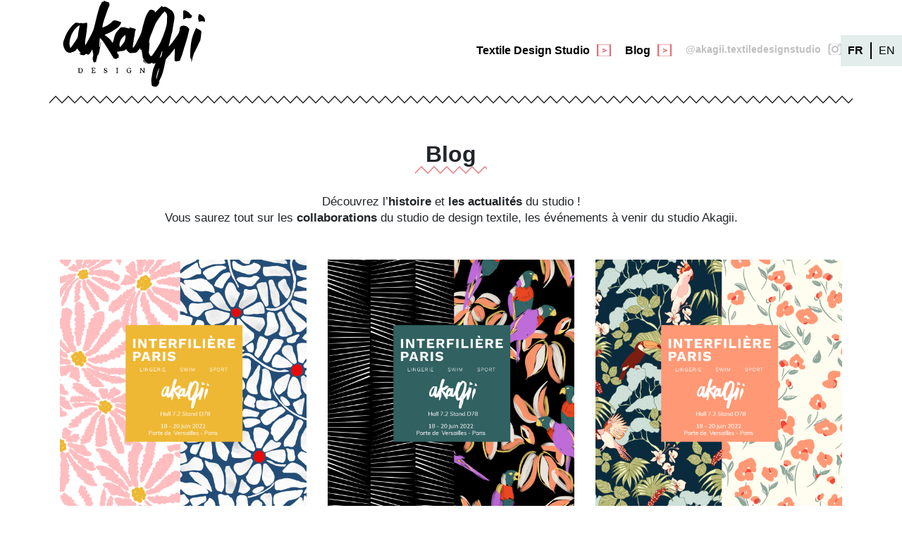

--- FILE ---
content_type: text/html; charset=UTF-8
request_url: https://akagii.com/blog/10962/
body_size: 9371
content:


<!doctype html>
<html lang="fr-FR"
	prefix="og: http://ogp.me/ns#"  class="no-js">
	<head>
		<meta charset="UTF-8">
		<title>Le blog d&#039;Akagii - Lyon - Part 10962</title>

		<link href="//www.google-analytics.com" rel="dns-prefetch">
        <link href="https://akagii.com/wp-content/themes/new-akagii/img/icons/favicon.ico?v=2" rel="shortcut icon">
        <link href="https://akagii.com/wp-content/themes/new-akagii/img/icons/touch.png" rel="apple-touch-icon-precomposed">
        
         <link rel="stylesheet" href="https://akagii.com/wp-content/themes/new-akagii/css/swiper.min.css">
		 <link rel="stylesheet" href="https://akagii.com/wp-content/themes/new-akagii/css/bootstrap.min.css">
		 <link rel="stylesheet" href="https://cdnjs.cloudflare.com/ajax/libs/fancybox/3.2.5/jquery.fancybox.min.css" />
		  
		 <meta name = "pinterest" content = "nopin" description = "Sorry, you can't save from my website!" />
		 <script src="https://code.jquery.com/jquery-latest.min.js" type="text/javascript"></script>
		 
		<meta http-equiv="X-UA-Compatible" content="IE=edge,chrome=1">
		<meta name="viewport" content="width=device-width, initial-scale=1.0">
		<meta name="description" content="Textile Design Agency">

		
<!-- All in One SEO Pack 2.10.1 by Michael Torbert of Semper Fi Web Design[120,142] -->
<meta name="description"  content="Le blog d&#039;Akagii vous dévoile les événements, l&#039;histoire et les collaborations du studio et de la boutique Akagii" />

<meta name="keywords"  content="blog,akagii,textile,textile design studio,événements,histoire,collab,collaboration,marques,boutique,instagram,facebook,lyon,france,69" />

<link rel="canonical" href="https://akagii.com/blog/" />
<meta property="og:title" content="Le blog d&#039;Akagii - Lyon - Part 10962" />
<meta property="og:type" content="activity" />
<meta property="og:url" content="https://akagii.com/blog/" />
<meta property="og:image" content="https://akagii.com/wp-content/plugins/all-in-one-seo-pack/images/default-user-image.png" />
<meta property="og:site_name" content="AKAGII" />
<meta property="og:description" content="Le blog d&#039;Akagii vous dévoile les événements, l&#039;histoire et les collaborations du studio et de la boutique Akagii" />
<meta name="twitter:card" content="summary" />
<meta name="twitter:title" content="Le blog d&#039;Akagii - Lyon - Part 10962" />
<meta name="twitter:description" content="Le blog d&#039;Akagii vous dévoile les événements, l&#039;histoire et les collaborations du studio et de la boutique Akagii" />
<meta name="twitter:image" content="https://akagii.com/wp-content/plugins/all-in-one-seo-pack/images/default-user-image.png" />
<meta itemprop="image" content="https://akagii.com/wp-content/plugins/all-in-one-seo-pack/images/default-user-image.png" />
<!-- /all in one seo pack -->
<link rel='dns-prefetch' href='//platform-api.sharethis.com' />
<link rel='dns-prefetch' href='//s.w.org' />
		<script type="text/javascript">
			window._wpemojiSettings = {"baseUrl":"https:\/\/s.w.org\/images\/core\/emoji\/12.0.0-1\/72x72\/","ext":".png","svgUrl":"https:\/\/s.w.org\/images\/core\/emoji\/12.0.0-1\/svg\/","svgExt":".svg","source":{"concatemoji":"https:\/\/akagii.com\/wp-includes\/js\/wp-emoji-release.min.js?ver=5.2.23"}};
			!function(e,a,t){var n,r,o,i=a.createElement("canvas"),p=i.getContext&&i.getContext("2d");function s(e,t){var a=String.fromCharCode;p.clearRect(0,0,i.width,i.height),p.fillText(a.apply(this,e),0,0);e=i.toDataURL();return p.clearRect(0,0,i.width,i.height),p.fillText(a.apply(this,t),0,0),e===i.toDataURL()}function c(e){var t=a.createElement("script");t.src=e,t.defer=t.type="text/javascript",a.getElementsByTagName("head")[0].appendChild(t)}for(o=Array("flag","emoji"),t.supports={everything:!0,everythingExceptFlag:!0},r=0;r<o.length;r++)t.supports[o[r]]=function(e){if(!p||!p.fillText)return!1;switch(p.textBaseline="top",p.font="600 32px Arial",e){case"flag":return s([55356,56826,55356,56819],[55356,56826,8203,55356,56819])?!1:!s([55356,57332,56128,56423,56128,56418,56128,56421,56128,56430,56128,56423,56128,56447],[55356,57332,8203,56128,56423,8203,56128,56418,8203,56128,56421,8203,56128,56430,8203,56128,56423,8203,56128,56447]);case"emoji":return!s([55357,56424,55356,57342,8205,55358,56605,8205,55357,56424,55356,57340],[55357,56424,55356,57342,8203,55358,56605,8203,55357,56424,55356,57340])}return!1}(o[r]),t.supports.everything=t.supports.everything&&t.supports[o[r]],"flag"!==o[r]&&(t.supports.everythingExceptFlag=t.supports.everythingExceptFlag&&t.supports[o[r]]);t.supports.everythingExceptFlag=t.supports.everythingExceptFlag&&!t.supports.flag,t.DOMReady=!1,t.readyCallback=function(){t.DOMReady=!0},t.supports.everything||(n=function(){t.readyCallback()},a.addEventListener?(a.addEventListener("DOMContentLoaded",n,!1),e.addEventListener("load",n,!1)):(e.attachEvent("onload",n),a.attachEvent("onreadystatechange",function(){"complete"===a.readyState&&t.readyCallback()})),(n=t.source||{}).concatemoji?c(n.concatemoji):n.wpemoji&&n.twemoji&&(c(n.twemoji),c(n.wpemoji)))}(window,document,window._wpemojiSettings);
		</script>
		<style type="text/css">
img.wp-smiley,
img.emoji {
	display: inline !important;
	border: none !important;
	box-shadow: none !important;
	height: 1em !important;
	width: 1em !important;
	margin: 0 .07em !important;
	vertical-align: -0.1em !important;
	background: none !important;
	padding: 0 !important;
}
</style>
	<link rel='stylesheet' id='wp-block-library-css'  href='https://akagii.com/wp-includes/css/dist/block-library/style.min.css?ver=5.2.23' media='all' />
<link rel='stylesheet' id='wc-block-style-css'  href='https://akagii.com/wp-content/plugins/woocommerce/packages/woocommerce-blocks/build/style.css?ver=2.3.0' media='all' />
<link rel='stylesheet' id='woocommerce-layout-css'  href='https://akagii.com/wp-content/plugins/woocommerce/assets/css/woocommerce-layout.css?ver=3.7.3' media='all' />
<link rel='stylesheet' id='woocommerce-smallscreen-css'  href='https://akagii.com/wp-content/plugins/woocommerce/assets/css/woocommerce-smallscreen.css?ver=3.7.3' media='only screen and (max-width: 768px)' />
<link rel='stylesheet' id='woocommerce-general-css'  href='https://akagii.com/wp-content/plugins/woocommerce/assets/css/woocommerce.css?ver=3.7.3' media='all' />
<style id='woocommerce-inline-inline-css' type='text/css'>
.woocommerce form .form-row .required { visibility: visible; }
</style>
<link rel='stylesheet' id='normalize-css'  href='https://akagii.com/wp-content/themes/new-akagii/normalize.css?ver=1.0' media='all' />
<link rel='stylesheet' id='html5blank-css'  href='https://akagii.com/wp-content/themes/new-akagii/style.css?ver=1.0' media='all' />
<script type='text/javascript' src='https://akagii.com/wp-content/themes/new-akagii/js/lib/conditionizr-4.3.0.min.js?ver=4.3.0'></script>
<script type='text/javascript' src='https://akagii.com/wp-content/themes/new-akagii/js/lib/modernizr-2.7.1.min.js?ver=2.7.1'></script>
<script type='text/javascript' src='https://akagii.com/wp-includes/js/jquery/jquery.js?ver=1.12.4-wp'></script>
<script type='text/javascript' src='https://akagii.com/wp-includes/js/jquery/jquery-migrate.min.js?ver=1.4.1'></script>
<script type='text/javascript'>
/* <![CDATA[ */
var ajaxurl = "https:\/\/akagii.com\/wp-admin\/admin-ajax.php";
/* ]]> */
</script>
<script type='text/javascript' src='https://akagii.com/wp-content/themes/new-akagii/js/scripts.js?ver=1.0.0'></script>
<script type='text/javascript' src='https://akagii.com/wp-content/themes/new-akagii/js/popper.min.js?ver=1.0.0'></script>
<script type='text/javascript' src='https://akagii.com/wp-content/themes/new-akagii/js/bootstrap.min.js?ver=1.0.0'></script>
<script type='text/javascript' src='https://akagii.com/wp-content/themes/new-akagii/js/swiper.min.js?ver=1.0.0'></script>
<script type='text/javascript' src='//platform-api.sharethis.com/js/sharethis.js#product=ga'></script>
<link rel='https://api.w.org/' href='https://akagii.com/wp-json/' />
<link rel="alternate" type="application/json+oembed" href="https://akagii.com/wp-json/oembed/1.0/embed?url=https%3A%2F%2Fakagii.com%2Fblog%2F" />
<link rel="alternate" type="text/xml+oembed" href="https://akagii.com/wp-json/oembed/1.0/embed?url=https%3A%2F%2Fakagii.com%2Fblog%2F&#038;format=xml" />
	<noscript><style>.woocommerce-product-gallery{ opacity: 1 !important; }</style></noscript>
			<script>
        
        
        // conditionizr.com
        // configure environment tests
        conditionizr.config({
            assets: 'https://akagii.com/wp-content/themes/new-akagii',
            tests: {}
        });
        </script>

	</head>


	<body id="akagii" class="page-template page-template-template-blogfr page-template-template-blogfr-php page page-id-3943 paged-10962 page-paged-10962 theme-new-akagii woocommerce-no-js blog">

	<header id="header_menu" class="container-fluid mb-4">
	
	<div class="container ">
		
		<div class="row text-center text-md-left spacebetween">
		
			<a class="col-12 col-md-4" href="https://akagii.com">
				<img src="https://akagii.com/wp-content/themes/new-akagii/img/logo_akg.svg" onerror="this.onerror=null; this.src='https://akagii.com/wp-content/themes/new-akagii/img/logo_akg.png'" class="logo_menu">
			</a>
			
			<nav class="col-12 col-md-8"  id="navigation" role="navigation" >
				
				<ul id="menu-menu_fr" class="menu">
										<li id="menu-item-4047" class="menu-item menu-item-type-post_type menu-item-object-page menu-item-4047">
						<a href="https://akagii.com/designstudio/">Textile Design Studio</a>
					</li>
					<li id="menu-item-3957" class="menu-item menu-item-type-post_type menu-item-object-page menu-item-3957">
						<a href="https://akagii.com/blog/">Blog</a>
					</li>
				</ul>
				
				
				<span class="menu_instagram"><a href="https://www.instagram.com/akagii.textiledesignstudio" target="_blank">@akagii.textiledesignstudio</a></span>
			</nav>
			
		</div>	
			<ul class="languages langue">	<li class="lang-item lang-item-28 lang-item-fr lang-item-first current-lang"><a lang="fr-FR" hreflang="fr-FR" href="https://akagii.com/blog/">FR</a></li>
	<li class="lang-item lang-item-31 lang-item-en"><a lang="en-GB" hreflang="en-GB" href="https://akagii.com/en/blog-2/">EN</a></li>
					
			</ul>
	
	
		
	</div>

</header>

<main class="container-fluid">

	<section class="container">
		
		<div class="col-12 text-center mt-3 mb-5">
			<h1 class="chevron">Blog</h1>
			<div class="pt-4"><p>Découvrez l&rsquo;<strong>histoire</strong> et <strong>les actualités</strong> du studio !</p>
<p>Vous saurez tout sur les <strong>collaborations</strong> du studio de design textile, les événements à venir du studio Akagii.</p>
</div>
		</div>	

		<div class="row justify-center mb-5">
										
				<article class="col-12 col-md-4 pb-5 pb-md-4">
			
					<p><img class="alignnone size-full wp-image-13238" src="https://akagii.com/wp-content/uploads/2022/06/INTERFILIERE22-D78-05.jpg" alt="" srcset="https://akagii.com/wp-content/uploads/2022/06/INTERFILIERE22-D78-05.jpg 1080w, https://akagii.com/wp-content/uploads/2022/06/INTERFILIERE22-D78-05-150x150.jpg 150w, https://akagii.com/wp-content/uploads/2022/06/INTERFILIERE22-D78-05-250x250.jpg 250w, https://akagii.com/wp-content/uploads/2022/06/INTERFILIERE22-D78-05-768x768.jpg 768w, https://akagii.com/wp-content/uploads/2022/06/INTERFILIERE22-D78-05-700x700.jpg 700w, https://akagii.com/wp-content/uploads/2022/06/INTERFILIERE22-D78-05-120x120.jpg 120w, https://akagii.com/wp-content/uploads/2022/06/INTERFILIERE22-D78-05-500x500.jpg 500w, https://akagii.com/wp-content/uploads/2022/06/INTERFILIERE22-D78-05-600x600.jpg 600w, https://akagii.com/wp-content/uploads/2022/06/INTERFILIERE22-D78-05-100x100.jpg 100w" sizes="(max-width: 1080px) 100vw, 1080px" /></p>
												
				</article>
			
				
						
				<article class="col-12 col-md-4 pb-5 pb-md-4">
			
					<p><img class="alignnone size-full wp-image-13237" src="https://akagii.com/wp-content/uploads/2022/06/INTERFILIERE22-D78-04-web.jpg" alt="" srcset="https://akagii.com/wp-content/uploads/2022/06/INTERFILIERE22-D78-04-web.jpg 1080w, https://akagii.com/wp-content/uploads/2022/06/INTERFILIERE22-D78-04-web-150x150.jpg 150w, https://akagii.com/wp-content/uploads/2022/06/INTERFILIERE22-D78-04-web-250x250.jpg 250w, https://akagii.com/wp-content/uploads/2022/06/INTERFILIERE22-D78-04-web-768x768.jpg 768w, https://akagii.com/wp-content/uploads/2022/06/INTERFILIERE22-D78-04-web-700x700.jpg 700w, https://akagii.com/wp-content/uploads/2022/06/INTERFILIERE22-D78-04-web-120x120.jpg 120w, https://akagii.com/wp-content/uploads/2022/06/INTERFILIERE22-D78-04-web-500x500.jpg 500w, https://akagii.com/wp-content/uploads/2022/06/INTERFILIERE22-D78-04-web-600x600.jpg 600w, https://akagii.com/wp-content/uploads/2022/06/INTERFILIERE22-D78-04-web-100x100.jpg 100w" sizes="(max-width: 1080px) 100vw, 1080px" /></p>
												
				</article>
			
				
						
				<article class="col-12 col-md-4 pb-5 pb-md-4">
			
					<p><img class="alignnone size-full wp-image-13239" src="https://akagii.com/wp-content/uploads/2022/06/INTERFILIERE22-D78-06.jpg" alt="" srcset="https://akagii.com/wp-content/uploads/2022/06/INTERFILIERE22-D78-06.jpg 1080w, https://akagii.com/wp-content/uploads/2022/06/INTERFILIERE22-D78-06-150x150.jpg 150w, https://akagii.com/wp-content/uploads/2022/06/INTERFILIERE22-D78-06-250x250.jpg 250w, https://akagii.com/wp-content/uploads/2022/06/INTERFILIERE22-D78-06-768x768.jpg 768w, https://akagii.com/wp-content/uploads/2022/06/INTERFILIERE22-D78-06-700x700.jpg 700w, https://akagii.com/wp-content/uploads/2022/06/INTERFILIERE22-D78-06-120x120.jpg 120w, https://akagii.com/wp-content/uploads/2022/06/INTERFILIERE22-D78-06-500x500.jpg 500w, https://akagii.com/wp-content/uploads/2022/06/INTERFILIERE22-D78-06-600x600.jpg 600w, https://akagii.com/wp-content/uploads/2022/06/INTERFILIERE22-D78-06-100x100.jpg 100w" sizes="(max-width: 1080px) 100vw, 1080px" /></p>
												
				</article>
			
				
						
				<article class="col-12 col-md-4 pb-5 pb-md-4">
			
					<p><img class="alignnone size-full wp-image-13199" src="https://akagii.com/wp-content/uploads/2022/06/laredoute-postA0513web.jpg" alt="" srcset="https://akagii.com/wp-content/uploads/2022/06/laredoute-postA0513web.jpg 1080w, https://akagii.com/wp-content/uploads/2022/06/laredoute-postA0513web-150x150.jpg 150w, https://akagii.com/wp-content/uploads/2022/06/laredoute-postA0513web-250x250.jpg 250w, https://akagii.com/wp-content/uploads/2022/06/laredoute-postA0513web-768x768.jpg 768w, https://akagii.com/wp-content/uploads/2022/06/laredoute-postA0513web-700x700.jpg 700w, https://akagii.com/wp-content/uploads/2022/06/laredoute-postA0513web-120x120.jpg 120w, https://akagii.com/wp-content/uploads/2022/06/laredoute-postA0513web-500x500.jpg 500w, https://akagii.com/wp-content/uploads/2022/06/laredoute-postA0513web-600x600.jpg 600w, https://akagii.com/wp-content/uploads/2022/06/laredoute-postA0513web-100x100.jpg 100w" sizes="(max-width: 1080px) 100vw, 1080px" /></p>
												
				</article>
			
				
						
				<article class="col-12 col-md-4 pb-5 pb-md-4">
			
					<p><img class="alignnone size-full wp-image-13232" src="https://akagii.com/wp-content/uploads/2022/06/cardbotzaris.jpg" alt="" srcset="https://akagii.com/wp-content/uploads/2022/06/cardbotzaris.jpg 1585w, https://akagii.com/wp-content/uploads/2022/06/cardbotzaris-250x253.jpg 250w, https://akagii.com/wp-content/uploads/2022/06/cardbotzaris-768x776.jpg 768w, https://akagii.com/wp-content/uploads/2022/06/cardbotzaris-700x707.jpg 700w, https://akagii.com/wp-content/uploads/2022/06/cardbotzaris-1500x1515.jpg 1500w, https://akagii.com/wp-content/uploads/2022/06/cardbotzaris-120x121.jpg 120w, https://akagii.com/wp-content/uploads/2022/06/cardbotzaris-600x606.jpg 600w, https://akagii.com/wp-content/uploads/2022/06/cardbotzaris-100x100.jpg 100w" sizes="(max-width: 1585px) 100vw, 1585px" /></p>
												
				</article>
			
				
						
				<article class="col-12 col-md-4 pb-5 pb-md-4">
			
					<p><img class="alignnone size-full wp-image-13229" src="https://akagii.com/wp-content/uploads/2022/06/explo04WEB.jpg" alt="" srcset="https://akagii.com/wp-content/uploads/2022/06/explo04WEB.jpg 823w, https://akagii.com/wp-content/uploads/2022/06/explo04WEB-150x150.jpg 150w, https://akagii.com/wp-content/uploads/2022/06/explo04WEB-250x250.jpg 250w, https://akagii.com/wp-content/uploads/2022/06/explo04WEB-768x768.jpg 768w, https://akagii.com/wp-content/uploads/2022/06/explo04WEB-700x700.jpg 700w, https://akagii.com/wp-content/uploads/2022/06/explo04WEB-120x120.jpg 120w, https://akagii.com/wp-content/uploads/2022/06/explo04WEB-500x500.jpg 500w, https://akagii.com/wp-content/uploads/2022/06/explo04WEB-600x600.jpg 600w, https://akagii.com/wp-content/uploads/2022/06/explo04WEB-100x100.jpg 100w" sizes="(max-width: 823px) 100vw, 823px" /></p>
												
				</article>
			
				
							

				<style type="text/css">.alm-btn-wrap .alm-load-more-btn{font-size:15px;font-weight:600;width:auto;height:42px;line-height:42px;background:#ed7070;color:#fff;border:none;border-radius:3px;margin:0 0 4px;padding:0 20px;display:inline-block;position:relative;-webkit-transition:padding .25s ease-in-out,width .25s ease-in-out;transition:padding .25s ease-in-out,width .25s ease-in-out;text-align:center;text-decoration:none;-webkit-appearance:none;-moz-appearance:none;appearance:none;-webkit-user-select:none;-moz-user-select:none;-ms-user-select:none;user-select:none;cursor:pointer}.alm-btn-wrap .alm-load-more-btn:hover{background-color:#e06464;color:#fff;text-decoration:none}.alm-btn-wrap .alm-load-more-btn:active{-webkit-box-shadow:inset 0 2px 1px rgba(0,0,0,.1);box-shadow:inset 0 2px 1px rgba(0,0,0,.1);text-decoration:none}.alm-btn-wrap .alm-load-more-btn:active,.alm-btn-wrap .alm-load-more-btn:focus{outline:0}.alm-btn-wrap .alm-load-more-btn.loading{padding-left:44px}.alm-btn-wrap .alm-load-more-btn.done{cursor:default;opacity:.2;background-color:#ed7070;outline:0!important;-webkit-box-shadow:none!important;box-shadow:none!important}.alm-btn-wrap .alm-load-more-btn.done:before,.alm-btn-wrap .alm-load-more-btn:before{background:0 0;width:0}.alm-btn-wrap .alm-load-more-btn.loading:before{background:#fff url(https://akagii.com/wp-content/plugins/ajax-load-more/core/img/ajax-loader.gif) no-repeat center center;width:30px;height:30px;margin:6px;border-radius:2px;display:inline-block;z-index:0;content:'';position:absolute;left:0;top:0;overflow:hidden;-webkit-transition:width .5s ease-in-out;transition:width .5s ease-in-out}.alm-btn-wrap,.alm-masonry{display:block;overflow:hidden;clear:both}.alm-btn-wrap{text-align:center;padding:10px 0 25px}.ajax-load-more-wrap.blue .alm-load-more-btn{background-color:#0081bf}.ajax-load-more-wrap.blue .alm-load-more-btn.done,.ajax-load-more-wrap.blue .alm-load-more-btn:hover{background-color:#0073aa}.ajax-load-more-wrap.green .alm-load-more-btn{background-color:#6fca68}.ajax-load-more-wrap.green .alm-load-more-btn.done,.ajax-load-more-wrap.green .alm-load-more-btn:hover{background-color:#64b95e}.ajax-load-more-wrap.red .alm-load-more-btn{background-color:#ca4b4b}.ajax-load-more-wrap.red .alm-load-more-btn.done,.ajax-load-more-wrap.red .alm-load-more-btn:hover{background-color:#b13b3b}.ajax-load-more-wrap.purple .alm-load-more-btn{background-color:#a86bb9}.ajax-load-more-wrap.purple .alm-load-more-btn.done,.ajax-load-more-wrap.purple .alm-load-more-btn:hover{background-color:#9963a8}.ajax-load-more-wrap.grey .alm-load-more-btn{background-color:#888}.ajax-load-more-wrap.grey .alm-load-more-btn.done,.ajax-load-more-wrap.grey .alm-load-more-btn:hover{background-color:#777}.ajax-load-more-wrap.white .alm-load-more-btn{background-color:#fff;color:#666;border:1px solid #efefef}.ajax-load-more-wrap.white .alm-load-more-btn.done,.ajax-load-more-wrap.white .alm-load-more-btn:hover{background-color:#efefef;color:#333}.ajax-load-more-wrap.white .alm-load-more-btn.done{border-color:#fff}.ajax-load-more-wrap.infinite .alm-load-more-btn{width:100%;background-color:transparent!important;background-position:center center;background-repeat:no-repeat;background-image:url(https://akagii.com/wp-content/plugins/ajax-load-more/core/img/spinner.gif);border:none!important;opacity:0;-webkit-transition:opacity .25s ease;transition:opacity .25s ease;-webkit-box-shadow:none!important;box-shadow:none!important;overflow:hidden;text-indent:-9999px;cursor:default!important;outline:0!important}.ajax-load-more-wrap.infinite .alm-load-more-btn:before{display:none!important}.ajax-load-more-wrap.infinite .alm-load-more-btn:active{-webkit-box-shadow:none;box-shadow:none}.ajax-load-more-wrap.infinite .alm-load-more-btn.done{opacity:0}.ajax-load-more-wrap.infinite .alm-load-more-btn.loading{opacity:1}.ajax-load-more-wrap.infinite.skype .alm-load-more-btn{background-image:url(https://akagii.com/wp-content/plugins/ajax-load-more/core/img/spinner-skype.gif)}.ajax-load-more-wrap.infinite.ring .alm-load-more-btn{background-image:url(https://akagii.com/wp-content/plugins/ajax-load-more/core/img/spinner-ring.gif)}.ajax-load-more-wrap.infinite.fading-blocks .alm-load-more-btn{background-image:url(https://akagii.com/wp-content/plugins/ajax-load-more/core/img/loader-fading-blocks.gif)}.ajax-load-more-wrap.infinite.fading-circles .alm-load-more-btn{background-image:url(https://akagii.com/wp-content/plugins/ajax-load-more/core/img/loader-fading-circles.gif)}.ajax-load-more-wrap.infinite.chasing-arrows .alm-load-more-btn{background-image:url(https://akagii.com/wp-content/plugins/ajax-load-more/core/img/spinner-chasing-arrows.gif)}.alm-listing{margin:0;padding:0}.alm-listing .alm-paging-content>li,.alm-listing .alm-reveal>li,.alm-listing>li{background:0 0;margin:0 0 30px;padding:0 0 0 170px;overflow:hidden;position:relative;list-style:none}.alm-listing .alm-paging-content>li.no-img,.alm-listing .alm-reveal>li.no-img,.alm-listing>li.no-img{padding:0}.alm-listing .alm-paging-content>li p,.alm-listing .alm-reveal>li p,.alm-listing>li p{margin:0}.alm-listing .alm-paging-content>li h3,.alm-listing .alm-reveal>li h3,.alm-listing>li h3{margin:0 0 10px}.alm-listing .alm-paging-content>li img,.alm-listing .alm-reveal>li img,.alm-listing>li img{position:absolute;left:0;top:0;border-radius:2px}</style><div id="ajax-load-more" class="ajax-load-more-wrap"  data-alm-id="" data-canonical-url="https://akagii.com/blog/" data-slug="blog" data-post-id="3943" ><ul class="alm-listing alm-ajax row" data-repeater="default" data-post-type="post" data-category="blog" data-order="DESC" data-orderby="date" data-offset="6" data-posts-per-page="12" data-lang="fr" data-scroll="false" data-pause="true" data-button-label="En voir plus" data-button-loading-label="Chargement ..." data-transition="fade" data-transition-container="false" data-images-loaded="false"></ul><div class="alm-btn-wrap" style="visibility: hidden;"><button class="alm-load-more-btn more" rel="next">En voir plus</button></div></div>	
		</div>

	</section>
</main>
				




		<footer id="main_footer" class="container-fluid">
			
			<div class="container">
				
				<div class="row">
				
					<div class="col-12 col-md-3">
						<img src="https://akagii.com/wp-content/themes/new-akagii/img/logo_akg_white.svg" onerror="this.onerror=null; this.src='https://akagii.com/wp-content/themes/new-akagii/img/logo_akg_white.png'" class="logo_home">
						<p>&copy; Akagii Design 2026</p>
					</div>
					<div class="col-12 col-md-3">
						<ul id="social">
							<li class="insta"><a href="https://www.instagram.com/akagii.textiledesignstudio/" target="_blank">@akagii.textiledesignstudio</a></li>
							<li class="fck"><a href="https://www.facebook.com/AkagiiPrintsAndShop/" target="_blank">@akagii.printsandshop</a></li>
							<li class="lkdn"><a href="https://www.linkedin.com/in/helena-guilloteau-14604928/" target="_blank">Profil Linkedin</a></li>
							<li class="legal"><a href="https://akagii.com/mentions-legales/" target="_blank">Mentions légales</a></li>

						</ul>
					</div>
					<div class="col-12 col-md-6">
						
                <div class='gf_browser_chrome gform_wrapper' id='gform_wrapper_8' ><div id='gf_8' class='gform_anchor' tabindex='-1'></div><form method='post' enctype='multipart/form-data' target='gform_ajax_frame_8' id='gform_8'  action='/blog/10962/#gf_8'>
                        <div class='gform_body'><ul id='gform_fields_8' class='gform_fields top_label form_sublabel_below description_below'><li id='field_8_1'  class='gfield col1 gfield_contains_required field_sublabel_below field_description_below gfield_visibility_visible' ><label class='gfield_label' for='input_8_1' >Nom et prénom<span class='gfield_required'>*</span></label><div class='ginput_container ginput_container_text'><input name='input_1' id='input_8_1' type='text' value='' class='medium'    placeholder='Nom et prénom' aria-required="true" aria-invalid="false" /></div></li><li id='field_8_2'  class='gfield col1 gfield_contains_required field_sublabel_below field_description_below gfield_visibility_visible' ><label class='gfield_label' for='input_8_2' >E-mail<span class='gfield_required'>*</span></label><div class='ginput_container ginput_container_email'>
                            <input name='input_2' id='input_8_2' type='text' value='' class='medium'   placeholder='E-mail' aria-required="true" aria-invalid="false" />
                        </div></li><li id='field_8_3'  class='gfield col1 gfield_contains_required field_sublabel_below field_description_below gfield_visibility_visible' ><label class='gfield_label' for='input_8_3' >Entreprise<span class='gfield_required'>*</span></label><div class='ginput_container ginput_container_text'><input name='input_3' id='input_8_3' type='text' value='' class='medium'    placeholder='Entreprise' aria-required="true" aria-invalid="false" /></div></li><li id='field_8_4'  class='gfield gfield_contains_required field_sublabel_below field_description_below gfield_visibility_visible' ><label class='gfield_label' for='input_8_4' >Message ...<span class='gfield_required'>*</span></label><div class='ginput_container ginput_container_textarea'><textarea name='input_4' id='input_8_4' class='textarea medium'    placeholder='Message ...' aria-required="true" aria-invalid="false"   rows='10' cols='50'></textarea></div></li><li id='field_8_5'  class='gfield gform_validation_container field_sublabel_below field_description_below gfield_visibility_visible' ><label class='gfield_label' for='input_8_5' >Comments</label><div class='ginput_container'><input name='input_5' id='input_8_5' type='text' value='' /></div><div class='gfield_description' id='gfield_description__5'>Ce champ n’est utilisé qu’à des fins de validation et devrait rester inchangé.</div></li>
                            </ul></div>
        <div class='gform_footer top_label'> <input type='submit' id='gform_submit_button_8' class='gform_button button' value='Envoyer'  onclick='if(window["gf_submitting_8"]){return false;}  window["gf_submitting_8"]=true;  ' onkeypress='if( event.keyCode == 13 ){ if(window["gf_submitting_8"]){return false;} window["gf_submitting_8"]=true;  jQuery("#gform_8").trigger("submit",[true]); }' /> <input type='hidden' name='gform_ajax' value='form_id=8&amp;title=&amp;description=&amp;tabindex=0' />
            <input type='hidden' class='gform_hidden' name='is_submit_8' value='1' />
            <input type='hidden' class='gform_hidden' name='gform_submit' value='8' />
            
            <input type='hidden' class='gform_hidden' name='gform_unique_id' value='' />
            <input type='hidden' class='gform_hidden' name='state_8' value='WyJbXSIsIjc0NjU2M2Q2NGU0YzM3OWE2OTI2ZWU3NDU3NjUwZDI3Il0=' />
            <input type='hidden' class='gform_hidden' name='gform_target_page_number_8' id='gform_target_page_number_8' value='0' />
            <input type='hidden' class='gform_hidden' name='gform_source_page_number_8' id='gform_source_page_number_8' value='1' />
            <input type='hidden' name='gform_field_values' value='' />
            
        </div>
                        </form>
                        </div>
                <iframe style='display:none;width:0px;height:0px;' src='about:blank' name='gform_ajax_frame_8' id='gform_ajax_frame_8'>Cette iframe contient la logique nécessaire pour manipuler Gravity Forms avec Ajax.</iframe>
                <script type='text/javascript'>jQuery(document).ready(function($){gformInitSpinner( 8, 'https://akagii.com/wp-content/themes/new-akagii/img/spinner.gif' );jQuery('#gform_ajax_frame_8').on('load',function(){var contents = jQuery(this).contents().find('*').html();var is_postback = contents.indexOf('GF_AJAX_POSTBACK') >= 0;if(!is_postback){return;}var form_content = jQuery(this).contents().find('#gform_wrapper_8');var is_confirmation = jQuery(this).contents().find('#gform_confirmation_wrapper_8').length > 0;var is_redirect = contents.indexOf('gformRedirect(){') >= 0;var is_form = form_content.length > 0 && ! is_redirect && ! is_confirmation;var mt = parseInt(jQuery('html').css('margin-top'), 10) + parseInt(jQuery('body').css('margin-top'), 10) + 100;if(is_form){jQuery('#gform_wrapper_8').html(form_content.html());if(form_content.hasClass('gform_validation_error')){jQuery('#gform_wrapper_8').addClass('gform_validation_error');} else {jQuery('#gform_wrapper_8').removeClass('gform_validation_error');}setTimeout( function() { /* delay the scroll by 50 milliseconds to fix a bug in chrome */ jQuery(document).scrollTop(jQuery('#gform_wrapper_8').offset().top - mt); }, 50 );if(window['gformInitDatepicker']) {gformInitDatepicker();}if(window['gformInitPriceFields']) {gformInitPriceFields();}var current_page = jQuery('#gform_source_page_number_8').val();gformInitSpinner( 8, 'https://akagii.com/wp-content/themes/new-akagii/img/spinner.gif' );jQuery(document).trigger('gform_page_loaded', [8, current_page]);window['gf_submitting_8'] = false;}else if(!is_redirect){var confirmation_content = jQuery(this).contents().find('.GF_AJAX_POSTBACK').html();if(!confirmation_content){confirmation_content = contents;}setTimeout(function(){jQuery('#gform_wrapper_8').replaceWith(confirmation_content);jQuery(document).scrollTop(jQuery('#gf_8').offset().top - mt);jQuery(document).trigger('gform_confirmation_loaded', [8]);window['gf_submitting_8'] = false;}, 50);}else{jQuery('#gform_8').append(contents);if(window['gformRedirect']) {gformRedirect();}}jQuery(document).trigger('gform_post_render', [8, current_page]);} );} );</script><script type='text/javascript'> jQuery(document).bind('gform_post_render', function(event, formId, currentPage){if(formId == 8) {if(typeof Placeholders != 'undefined'){
                        Placeholders.enable();
                    }} } );jQuery(document).bind('gform_post_conditional_logic', function(event, formId, fields, isInit){} );</script><script type='text/javascript'> jQuery(document).ready(function(){jQuery(document).trigger('gform_post_render', [8, 1]) } ); </script>	
					</div>
					
				</div>
		
				
			
					<a class="alguna mt-4 pr-4" href="https://studio-gram.com" target="_blank">
						<img src="https://akagii.com/img/gram_light.svg" >
					</a>
		
				
			</div>
			
		</footer>




		<script src="https://cdnjs.cloudflare.com/ajax/libs/fancybox/3.2.5/jquery.fancybox.min.js"></script>
		<script>
    jQuery(document).ready(function () {
		jQuery.post('https://akagii.com?ga_action=googleanalytics_get_script', {action: 'googleanalytics_get_script'}, function(response) {
			var s = document.createElement("script");
			s.type = "text/javascript";
			s.innerHTML = response;
			jQuery("head").append(s);
		});
    });
</script>	<script type="text/javascript">
		var c = document.body.className;
		c = c.replace(/woocommerce-no-js/, 'woocommerce-js');
		document.body.className = c;
	</script>
			<script type="text/javascript">
			var wc_product_block_data = JSON.parse( decodeURIComponent( '%7B%22min_columns%22%3A1%2C%22max_columns%22%3A6%2C%22default_columns%22%3A3%2C%22min_rows%22%3A1%2C%22max_rows%22%3A6%2C%22default_rows%22%3A1%2C%22thumbnail_size%22%3A300%2C%22placeholderImgSrc%22%3A%22https%3A%5C%2F%5C%2Fakagii.com%5C%2Fwp-content%5C%2Fuploads%5C%2Fwoocommerce-placeholder.png%22%2C%22min_height%22%3A500%2C%22default_height%22%3A500%2C%22isLargeCatalog%22%3Atrue%2C%22limitTags%22%3Afalse%2C%22hasTags%22%3Afalse%2C%22productCategories%22%3A%5B%7B%22term_id%22%3A1232%2C%22name%22%3A%22black%22%2C%22slug%22%3A%22black-fr%22%2C%22term_group%22%3A0%2C%22term_taxonomy_id%22%3A1232%2C%22taxonomy%22%3A%22product_cat%22%2C%22description%22%3A%22%22%2C%22parent%22%3A1229%2C%22count%22%3A103%2C%22filter%22%3A%22raw%22%2C%22link%22%3A%22https%3A%5C%2F%5C%2Fakagii.com%5C%2Fcategorie-produit%5C%2Fcolors-fr%5C%2Fblack-fr%5C%2F%22%7D%2C%7B%22term_id%22%3A1229%2C%22name%22%3A%22colors%22%2C%22slug%22%3A%22colors-fr%22%2C%22term_group%22%3A0%2C%22term_taxonomy_id%22%3A1229%2C%22taxonomy%22%3A%22product_cat%22%2C%22description%22%3A%22%22%2C%22parent%22%3A0%2C%22count%22%3A214%2C%22filter%22%3A%22raw%22%2C%22link%22%3A%22https%3A%5C%2F%5C%2Fakagii.com%5C%2Fcategorie-produit%5C%2Fcolors-fr%5C%2F%22%7D%2C%7B%22term_id%22%3A923%2C%22name%22%3A%22Hors%20Collection%22%2C%22slug%22%3A%22horscollection%22%2C%22term_group%22%3A0%2C%22term_taxonomy_id%22%3A923%2C%22taxonomy%22%3A%22product_cat%22%2C%22description%22%3A%22%22%2C%22parent%22%3A0%2C%22count%22%3A107%2C%22filter%22%3A%22raw%22%2C%22link%22%3A%22https%3A%5C%2F%5C%2Fakagii.com%5C%2Fcategorie-produit%5C%2Fhorscollection%5C%2F%22%7D%2C%7B%22term_id%22%3A1330%2C%22name%22%3A%22Non%20class%5Cu00e9%22%2C%22slug%22%3A%22non-classe-fr%22%2C%22term_group%22%3A0%2C%22term_taxonomy_id%22%3A1330%2C%22taxonomy%22%3A%22product_cat%22%2C%22description%22%3A%22%22%2C%22parent%22%3A0%2C%22count%22%3A4%2C%22filter%22%3A%22raw%22%2C%22link%22%3A%22https%3A%5C%2F%5C%2Fakagii.com%5C%2Fcategorie-produit%5C%2Fnon-classe-fr%5C%2F%22%7D%2C%7B%22term_id%22%3A1235%2C%22name%22%3A%22white%22%2C%22slug%22%3A%22white-fr%22%2C%22term_group%22%3A0%2C%22term_taxonomy_id%22%3A1235%2C%22taxonomy%22%3A%22product_cat%22%2C%22description%22%3A%22%22%2C%22parent%22%3A1229%2C%22count%22%3A139%2C%22filter%22%3A%22raw%22%2C%22link%22%3A%22https%3A%5C%2F%5C%2Fakagii.com%5C%2Fcategorie-produit%5C%2Fcolors-fr%5C%2Fwhite-fr%5C%2F%22%7D%2C%7B%22term_id%22%3A98%2C%22name%22%3A%22vendu%22%2C%22slug%22%3A%22vendu%22%2C%22term_group%22%3A0%2C%22term_taxonomy_id%22%3A98%2C%22taxonomy%22%3A%22product_cat%22%2C%22description%22%3A%22%22%2C%22parent%22%3A0%2C%22count%22%3A0%2C%22filter%22%3A%22raw%22%2C%22link%22%3A%22https%3A%5C%2F%5C%2Fakagii.com%5C%2Fcategorie-produit%5C%2Fvendu%5C%2F%22%7D%2C%7B%22term_id%22%3A46%2C%22name%22%3A%22homepage%22%2C%22slug%22%3A%22homepage%22%2C%22term_group%22%3A0%2C%22term_taxonomy_id%22%3A46%2C%22taxonomy%22%3A%22product_cat%22%2C%22description%22%3A%22%22%2C%22parent%22%3A0%2C%22count%22%3A0%2C%22filter%22%3A%22raw%22%2C%22link%22%3A%22https%3A%5C%2F%5C%2Fakagii.com%5C%2Fcategorie-produit%5C%2Fhomepage%5C%2F%22%7D%2C%7B%22term_id%22%3A35%2C%22name%22%3A%22prints%22%2C%22slug%22%3A%22prints%22%2C%22term_group%22%3A0%2C%22term_taxonomy_id%22%3A35%2C%22taxonomy%22%3A%22product_cat%22%2C%22description%22%3A%22%22%2C%22parent%22%3A0%2C%22count%22%3A1390%2C%22filter%22%3A%22raw%22%2C%22link%22%3A%22https%3A%5C%2F%5C%2Fakagii.com%5C%2Fcategorie-produit%5C%2Fprints%5C%2F%22%7D%2C%7B%22term_id%22%3A59%2C%22name%22%3A%22patterns%22%2C%22slug%22%3A%22patterns%22%2C%22term_group%22%3A0%2C%22term_taxonomy_id%22%3A59%2C%22taxonomy%22%3A%22product_cat%22%2C%22description%22%3A%22%22%2C%22parent%22%3A35%2C%22count%22%3A1390%2C%22filter%22%3A%22raw%22%2C%22link%22%3A%22https%3A%5C%2F%5C%2Fakagii.com%5C%2Fcategorie-produit%5C%2Fprints%5C%2Fpatterns%5C%2F%22%7D%2C%7B%22term_id%22%3A393%2C%22name%22%3A%22micro-motif%22%2C%22slug%22%3A%22micro-motif%22%2C%22term_group%22%3A0%2C%22term_taxonomy_id%22%3A393%2C%22taxonomy%22%3A%22product_cat%22%2C%22description%22%3A%22%22%2C%22parent%22%3A59%2C%22count%22%3A279%2C%22filter%22%3A%22raw%22%2C%22link%22%3A%22https%3A%5C%2F%5C%2Fakagii.com%5C%2Fcategorie-produit%5C%2Fprints%5C%2Fpatterns%5C%2Fmicro-motif%5C%2F%22%7D%2C%7B%22term_id%22%3A271%2C%22name%22%3A%22texture%22%2C%22slug%22%3A%22texture%22%2C%22term_group%22%3A0%2C%22term_taxonomy_id%22%3A271%2C%22taxonomy%22%3A%22product_cat%22%2C%22description%22%3A%22%22%2C%22parent%22%3A59%2C%22count%22%3A220%2C%22filter%22%3A%22raw%22%2C%22link%22%3A%22https%3A%5C%2F%5C%2Fakagii.com%5C%2Fcategorie-produit%5C%2Fprints%5C%2Fpatterns%5C%2Ftexture%5C%2F%22%7D%2C%7B%22term_id%22%3A112%2C%22name%22%3A%22animal%22%2C%22slug%22%3A%22animal%22%2C%22term_group%22%3A0%2C%22term_taxonomy_id%22%3A112%2C%22taxonomy%22%3A%22product_cat%22%2C%22description%22%3A%22%22%2C%22parent%22%3A59%2C%22count%22%3A125%2C%22filter%22%3A%22raw%22%2C%22link%22%3A%22https%3A%5C%2F%5C%2Fakagii.com%5C%2Fcategorie-produit%5C%2Fprints%5C%2Fpatterns%5C%2Fanimal%5C%2F%22%7D%2C%7B%22term_id%22%3A190%2C%22name%22%3A%22aquarelle%22%2C%22slug%22%3A%22aquarelle%22%2C%22term_group%22%3A0%2C%22term_taxonomy_id%22%3A190%2C%22taxonomy%22%3A%22product_cat%22%2C%22description%22%3A%22%22%2C%22parent%22%3A59%2C%22count%22%3A106%2C%22filter%22%3A%22raw%22%2C%22link%22%3A%22https%3A%5C%2F%5C%2Fakagii.com%5C%2Fcategorie-produit%5C%2Fprints%5C%2Fpatterns%5C%2Faquarelle%5C%2F%22%7D%2C%7B%22term_id%22%3A148%2C%22name%22%3A%22camouflage%22%2C%22slug%22%3A%22camouflage%22%2C%22term_group%22%3A0%2C%22term_taxonomy_id%22%3A148%2C%22taxonomy%22%3A%22product_cat%22%2C%22description%22%3A%22%22%2C%22parent%22%3A59%2C%22count%22%3A53%2C%22filter%22%3A%22raw%22%2C%22link%22%3A%22https%3A%5C%2F%5C%2Fakagii.com%5C%2Fcategorie-produit%5C%2Fprints%5C%2Fpatterns%5C%2Fcamouflage%5C%2F%22%7D%2C%7B%22term_id%22%3A171%2C%22name%22%3A%22figuratif%22%2C%22slug%22%3A%22figuratif%22%2C%22term_group%22%3A0%2C%22term_taxonomy_id%22%3A171%2C%22taxonomy%22%3A%22product_cat%22%2C%22description%22%3A%22%22%2C%22parent%22%3A59%2C%22count%22%3A178%2C%22filter%22%3A%22raw%22%2C%22link%22%3A%22https%3A%5C%2F%5C%2Fakagii.com%5C%2Fcategorie-produit%5C%2Fprints%5C%2Fpatterns%5C%2Ffiguratif%5C%2F%22%7D%2C%7B%22term_id%22%3A119%2C%22name%22%3A%22g%5Cu00e9om%5Cu00e9trique%22%2C%22slug%22%3A%22geometrique%22%2C%22term_group%22%3A0%2C%22term_taxonomy_id%22%3A119%2C%22taxonomy%22%3A%22product_cat%22%2C%22description%22%3A%22%22%2C%22parent%22%3A59%2C%22count%22%3A290%2C%22filter%22%3A%22raw%22%2C%22link%22%3A%22https%3A%5C%2F%5C%2Fakagii.com%5C%2Fcategorie-produit%5C%2Fprints%5C%2Fpatterns%5C%2Fgeometrique%5C%2F%22%7D%2C%7B%22term_id%22%3A164%2C%22name%22%3A%22ornemental%22%2C%22slug%22%3A%22ornemental%22%2C%22term_group%22%3A0%2C%22term_taxonomy_id%22%3A164%2C%22taxonomy%22%3A%22product_cat%22%2C%22description%22%3A%22%22%2C%22parent%22%3A59%2C%22count%22%3A57%2C%22filter%22%3A%22raw%22%2C%22link%22%3A%22https%3A%5C%2F%5C%2Fakagii.com%5C%2Fcategorie-produit%5C%2Fprints%5C%2Fpatterns%5C%2Fornemental%5C%2F%22%7D%2C%7B%22term_id%22%3A181%2C%22name%22%3A%22pois%22%2C%22slug%22%3A%22pois%22%2C%22term_group%22%3A0%2C%22term_taxonomy_id%22%3A181%2C%22taxonomy%22%3A%22product_cat%22%2C%22description%22%3A%22%22%2C%22parent%22%3A59%2C%22count%22%3A138%2C%22filter%22%3A%22raw%22%2C%22link%22%3A%22https%3A%5C%2F%5C%2Fakagii.com%5C%2Fcategorie-produit%5C%2Fprints%5C%2Fpatterns%5C%2Fpois%5C%2F%22%7D%2C%7B%22term_id%22%3A197%2C%22name%22%3A%22rayure%22%2C%22slug%22%3A%22rayure%22%2C%22term_group%22%3A0%2C%22term_taxonomy_id%22%3A197%2C%22taxonomy%22%3A%22product_cat%22%2C%22description%22%3A%22%22%2C%22parent%22%3A59%2C%22count%22%3A138%2C%22filter%22%3A%22raw%22%2C%22link%22%3A%22https%3A%5C%2F%5C%2Fakagii.com%5C%2Fcategorie-produit%5C%2Fprints%5C%2Fpatterns%5C%2Frayure%5C%2F%22%7D%2C%7B%22term_id%22%3A96%2C%22name%22%3A%22tropical%22%2C%22slug%22%3A%22tropical%22%2C%22term_group%22%3A0%2C%22term_taxonomy_id%22%3A96%2C%22taxonomy%22%3A%22product_cat%22%2C%22description%22%3A%22%22%2C%22parent%22%3A59%2C%22count%22%3A205%2C%22filter%22%3A%22raw%22%2C%22link%22%3A%22https%3A%5C%2F%5C%2Fakagii.com%5C%2Fcategorie-produit%5C%2Fprints%5C%2Fpatterns%5C%2Ftropical%5C%2F%22%7D%2C%7B%22term_id%22%3A61%2C%22name%22%3A%22ethnique%22%2C%22slug%22%3A%22ethnique%22%2C%22term_group%22%3A0%2C%22term_taxonomy_id%22%3A61%2C%22taxonomy%22%3A%22product_cat%22%2C%22description%22%3A%22%22%2C%22parent%22%3A59%2C%22count%22%3A114%2C%22filter%22%3A%22raw%22%2C%22link%22%3A%22https%3A%5C%2F%5C%2Fakagii.com%5C%2Fcategorie-produit%5C%2Fprints%5C%2Fpatterns%5C%2Fethnique%5C%2F%22%7D%2C%7B%22term_id%22%3A63%2C%22name%22%3A%22fleurs%22%2C%22slug%22%3A%22fleurs%22%2C%22term_group%22%3A0%2C%22term_taxonomy_id%22%3A63%2C%22taxonomy%22%3A%22product_cat%22%2C%22description%22%3A%22%22%2C%22parent%22%3A59%2C%22count%22%3A381%2C%22filter%22%3A%22raw%22%2C%22link%22%3A%22https%3A%5C%2F%5C%2Fakagii.com%5C%2Fcategorie-produit%5C%2Fprints%5C%2Fpatterns%5C%2Ffleurs%5C%2F%22%7D%5D%2C%22homeUrl%22%3A%22https%3A%5C%2F%5C%2Fakagii.com%5C%2F%22%7D' ) );
		</script>
		<script type='text/javascript' src='https://akagii.com/wp-content/plugins/woocommerce/assets/js/jquery-blockui/jquery.blockUI.min.js?ver=2.70'></script>
<script type='text/javascript'>
/* <![CDATA[ */
var wc_add_to_cart_params = {"ajax_url":"\/wp-admin\/admin-ajax.php","wc_ajax_url":"\/?wc-ajax=%%endpoint%%","i18n_view_cart":"Voir le panier","cart_url":"https:\/\/akagii.com\/cart\/","is_cart":"","cart_redirect_after_add":"no"};
/* ]]> */
</script>
<script type='text/javascript' src='https://akagii.com/wp-content/plugins/woocommerce/assets/js/frontend/add-to-cart.min.js?ver=3.7.3'></script>
<script type='text/javascript' src='https://akagii.com/wp-content/plugins/woocommerce/assets/js/js-cookie/js.cookie.min.js?ver=2.1.4'></script>
<script type='text/javascript'>
/* <![CDATA[ */
var woocommerce_params = {"ajax_url":"\/wp-admin\/admin-ajax.php","wc_ajax_url":"\/?wc-ajax=%%endpoint%%"};
/* ]]> */
</script>
<script type='text/javascript' src='https://akagii.com/wp-content/plugins/woocommerce/assets/js/frontend/woocommerce.min.js?ver=3.7.3'></script>
<script type='text/javascript'>
/* <![CDATA[ */
var wc_cart_fragments_params = {"ajax_url":"\/wp-admin\/admin-ajax.php","wc_ajax_url":"\/?wc-ajax=%%endpoint%%","cart_hash_key":"wc_cart_hash_570614cbf8a0bf2e8d54566daa7fafc3","fragment_name":"wc_fragments_570614cbf8a0bf2e8d54566daa7fafc3","request_timeout":"5000"};
/* ]]> */
</script>
<script type='text/javascript' src='https://akagii.com/wp-content/plugins/woocommerce/assets/js/frontend/cart-fragments.min.js?ver=3.7.3'></script>
<script type='text/javascript' src='https://akagii.com/wp-includes/js/wp-embed.min.js?ver=5.2.23'></script>
<script type='text/javascript'>
/* <![CDATA[ */
var alm_localize = {"ajaxurl":"https:\/\/akagii.com\/wp-admin\/admin-ajax.php","alm_nonce":"4a11d14c60","pluginurl":"https:\/\/akagii.com\/wp-content\/plugins\/ajax-load-more","scrolltop":"false","display_results":"Showing {num} of {total} results","ajax_object":{"is_single":true,"is_singular":true}};
var ajax_load_more_vars = {"id":"ajax-load-more","IP":"3.136.233.14"};
/* ]]> */
</script>
<script type='text/javascript' src='https://akagii.com/wp-content/plugins/ajax-load-more/core/dist/js/ajax-load-more.min.js?ver=4.1.0'></script>
<script type='text/javascript' src='https://akagii.com/wp-content/plugins/gravityforms/js/jquery.json.min.js?ver=2.4.12'></script>
<script type='text/javascript'>
/* <![CDATA[ */
var gf_global = {"gf_currency_config":{"name":"Euro","symbol_left":"","symbol_right":"&#8364;","symbol_padding":" ","thousand_separator":".","decimal_separator":",","decimals":2},"base_url":"https:\/\/akagii.com\/wp-content\/plugins\/gravityforms","number_formats":[],"spinnerUrl":"https:\/\/akagii.com\/wp-content\/plugins\/gravityforms\/images\/spinner.gif"};
/* ]]> */
</script>
<script type='text/javascript' src='https://akagii.com/wp-content/plugins/gravityforms/js/gravityforms.min.js?ver=2.4.12'></script>
<script type='text/javascript' src='https://akagii.com/wp-content/plugins/gravityforms/js/placeholders.jquery.min.js?ver=2.4.12'></script>

	</body>
</html>

<script>
$("p.tags").each(function()
{
	text = $(this).text();
	text2 = text.split(' ').join(' #');
	$(this).text('#' + text2);
});
</script>


--- FILE ---
content_type: text/css
request_url: https://akagii.com/wp-content/themes/new-akagii/style.css?ver=1.0
body_size: 8628
content:
/*
	Theme Name: AKAGII Prints
	Theme URI: http://akagii.com
	Description: Prints Design Agency
	Version: 1.0
	Author: Alguna
	Author URI: http://alguna.fr
	Tags: Blank, HTML5, CSS3
*/

/*------------------------------------*\
    MAIN
\*------------------------------------*/

/* global box-sizing */
*,
*:after,
*:before {
	-moz-box-sizing:border-box;
	box-sizing:border-box;
	-webkit-font-smoothing:antialiased;
	text-rendering:optimizeLegibility;
}


/* @import url('https://fonts.googleapis.com/css?family=Open+Sans:400,800'); */
@import url('https://fonts.googleapis.com/css?family=Muli:400,400i,700,900');

body {font-family: 'Open Sans', sans-serif; font-size: 16px;padding:0; margin:0;}
footer #field_5_5 {padding: 0px 15px;}
footer .gfield_description {font-size: 0.9rem;}
h1 {font-weight: 800; font-size: 1.2em; text-transform: uppercase;letter-spacing: 0.12em;margin:0;padding:0;}
h1.big { font-size: 2em; }

h2 {font-weight: 800;font-size: 1em; letter-spacing: 0.1em;margin:0;padding:0;}
h3 {font-weight: 800;font-size: 1em; letter-spacing: 0.1em;margin:0;padding:0;}

p {font-weight: 400; font-size: 1.4em;margin:0;padding:0;}
p.small {font-size: 1.2em;}
p.supersmall {font-size: 0.9em;}

span {font-weight: 800; font-size: 0.9em; text-transform: uppercase;letter-spacing: 0.12em;}
a.svg{display:inline-block}
a, a:hover, a:active, a:visited {
    text-decoration:none !important;
}

.nounder,  .nounder:hover, .nounder:active, .nounder:visited {
    text-decoration:none !important;
} 

button, button:hover, button:focus {outline: none !important;border: none !important;outline: none !important;box-shadow: 0px !important;}

.justify {text-align: justify; padding: 0 20px; text-justify: inter-word;}

.italic {font-style: italic;}

.color-white {color:white;}
.color-black {color:black;}
.color-black:hover, .color-black:focus, .color-black:active {color:black !important;}
.color-khaki {color:#a9aa81;}
.color-brownie {color: #90554b;}
.color-brownie:hover, .color-brownie:focus, .color-brownie:active {color:#90554b !important;}
.color-brown {color: #ed8675;}
.color-brown:hover, .color-brown:focus, .color-brown:active {color:#ed8675 !important;}
.color-lightgreen {color: #c4f7ee;}
.color-lightgreen:hover, .color-lightgreen:focus, .color-lightgreen:active {color:#c4f7ee !important;}
.color-greeny {color: black;}
.colonnemobile {float:left; width: 50%; padding: 0 5px;}


.color-grey {color: #848484;}

.back-white {background-color: white;}
.back-white:hover, .back-white:focus, .back-white:active {background-color: white !important;}

.back-black {background-color: black;}
.back-black:hover, .back-black:focus, .back-black:active {background-color: black !important;}
.back-chevron2 .gform_wrapper {background: white; padding: 10px 5%; width: 90%;}

.back-chevron {background-color: black; background-image: url('img/whiteback.png');background-position: left top;}
.back-chevron2 {background-color: #145860; /* background-image: url('img/whiteback.png'); */background-position: left top;}
#akagii .back-chevron2 input[type="submit"]{background: #e2676f; color: white; width: 220px;}
#akagii .back-chevron2 input[type="text"], #akagii .back-chevron2 textarea, #akagii .back-chevron2 input[type="text"]:active, #akagii .back-chevron2 textarea:active, #akagii .back-chevron2 input[type="text"]:focus, #akagii .back-chevron2 textarea:focus {border: 2px solid lightgrey !important;}

.back-khaki {background-color: #a9aa81;}
.back-brownie {background-color: #90554b;}
.back-brownie:hover, .back-brownie:focus, .back-brownie:active {background-color: #90554b !important;}

.back-brown {background-color: #ed8675;}
.back-brown:hover, .back-brown:focus, .back-brown:active {background-color: #ed8675 !important;}

.back-lightgreen {background-color: #cee5e2;}
.back-lightgreen:hover, .back-lightgreen:focus, .back-lightgreen:active {background-color: #9abeba !important;}
.back-greeny {background-color: #9abeba;}
.back-greeny:hover, .back-greeny:focus, .back-greeny:active {background-color: #6c9d98 !important;}
.back-lightgreeny {background-color: #9abeba;}
.back-lightgreeny:hover, .back-lightgreeny:focus, .back-lightgreeny:active {background-color:#6c9d98 !important;}


.woocommerce #respond input#submit.alt, .woocommerce a.button.alt, .woocommerce button.button.alt, .woocommerce input.button.alt {background-color: #e2676f !important;}
.woocommerce #respond input#submit.alt:hover, .woocommerce a.button.alt:hover, .woocommerce button.button.alt:hover, .woocommerce input.button.alt:hover {background-color: #e2676f !important;}

.woocommerce a.remove {color: #9b9b83 !important;}
.woocommerce a.remove:hover {background: none; color: #9b9b83 !important;}

.margin1 {margin-top: 30px; margin-bottom: 30px;}
.margin2 {margin-top: 20px; margin-bottom: 20px;}
.margin3 {margin-bottom: 20px;}
.margin4 {margin-top: 10px; margin-bottom: 10px;}
.margin5 {margin-left: 40px;}
.margin6 {margin-top: 30px;}
.margin7 {margin-bottom: 30px;}
.margin8 {margin-top: 10px;}

.padding1 {padding-bottom:30px;}
.padding2 {padding-top:30px;padding-bottom:30px;}
.padding3 {padding-top:20px;padding-bottom:20px;}
.padding4 {padding: 0px 20px;}

.leftalign p {float:left; color: #6c9d98; font-size: 1.2em;}


.tiers {float:left; width: calc((100% - 40px) / 3); margin-right: 20px;}
.tiers:nth-child(3n) {margin-right:0px;}
#how {float:left; width: 100%;}
#how .tiers:nth-child(6) {background:#90554b;}
#how .tiers:nth-child(6) h2.color-brownie, #how .tiers:nth-child(6) h2.color-brownie:hover {color: #ed8675 !important;}
#how .tiers:nth-child(6) .back-brownie {background-color: #ed8675;}
#how .tiers:nth-child(6) .color-brown, #how .tiers:nth-child(6) .color-brown:hover {color: #90554b;}
.button {padding: 10px 20px; cursor: pointer;}
.btn-group-lg > .btn, .btn-lg {padding: 10px 20px; cursor: pointer; border-radius:0;font-weight: 800; font-size: 0.9em;border: none;}

.btn-group-lg > .special, .special {padding: 0px; cursor: pointer; border-radius:0;font-weight: 400 !important; font-size: 1.2em !important; text-transform: none !important;letter-spacing: 0px !important;border: none;}

.modal-open .modal {z-index: 99999;}

#how .tiers img {width:40%; margin: 10px 30%;}
#how .tiers h2 {margin-bottom: 10px;}


.select-style {
    border: none;
    width: 200px;
    border-radius: 3px;
    overflow: hidden;
    background: #fafafa url("img/icon-select.png") no-repeat 95% 50%;
    color: black;
    float:left;
    margin-left: 20px;
}



.select-style select {
    padding: 5px 8px;
    width: 130%;
    border: none;
    box-shadow: none;
    background: transparent;
    background-image: none;
    -webkit-appearance: none;
}

.select-style select:focus {
    outline: none;
}

#codenegar_wcpf_title_akagii {display:none;}

#codenegar_ajax_loader {height:500px !important; }
#product-list {background-color:#f8f8f5;background-image: url('img/fleche2.svg');background-size: 20px 20px; background-repeat: repeat-x; background-position: left bottom; padding: 40px 0;}

.products {min-height: 500px;}
.productsoverview {min-height: 500px;width: 100%;}
.related .products {min-height: 20px;margin:0 !important; padding:20px 20px 0px 20px !important;}
.related {margin: 30px 0px;}

#main-header {position: relative; padding: 20px 0;background-image: url('img/fleche3.svg');background-size: 20px 20px; background-repeat: repeat-x; background-position: left bottom;z-index:999;display: table;width:100%;}


.logopage {width:300px;}

ul.products {margin-bottom: 20px;}
.wp-pagenavi {margin:40px auto 30px; display: table;}
.wp-pagenavi a, .wp-pagenavi span{font-family: 'Open Sans', sans-serif;font-weight: 800;font-size: 1em; text-transform: uppercase;letter-spacing: 0.1em;background: #d9d9d0; color: white; border: 2px solid #f8f8f5;padding: 10px 15px; }

.wp-pagenavi a:focus, .wp-pagenavi a:hover, .wp-pagenavi span.current { background: #9b9b83; color: white;text-decoration: none;}




.choice {background: #9abeba; color: white; padding: 20px;margin: 0 auto 40px; }
.choice2 {background: #cee5e2; color: white; padding: 0px 20px;margin: 0 auto 40px; }
.choice h2, .choice2 h2 {line-height: 35px;}
.left{float:left;}
.right{float:right;}


.flex {display: -webkit-box;      /* OLD - iOS 6-, Safari 3.1-6 */
  display: -moz-box;         /* OLD - Firefox 19- (buggy but mostly works) */
  display: -ms-flexbox;      /* TWEENER - IE 10 */
  display: -webkit-flex;     /* NEW - Chrome */
  display: flex; flex-wrap: wrap;}




/* ZOOM */

	.zoom {
			display:inline-block;
			position: relative;
			width:100%;
			max-width:500px;
			height:auto;
		}
		
		/* magnifying glass icon */
		.zoom:after {
			content:'';
			display:block; 
			width:33px; 
			height:33px; 
			position:absolute; 
			top:0;
			right:0;
			background:url(icon.png);
		}

		.zoom img {
			display: block;
			width:100%;
			height:auto;
			opacity:1;
			-webkit-transition: all 500ms; -moz-transition: all 500ms; -o-transition: all 500ms;transition: all 500ms;
		}
		
		.zoom img.fullzoom  {position: absolute; top:0;left:0; width:100%; opacity: 0;-webkit-transition: all 500ms; -moz-transition: all 500ms; -o-transition: all 500ms;transition: all 500ms}
		.zoom:hover  img, .zoom.hover_effect  img {opacity: 0;}
		
		.zoom img {
-webkit-user-select: none;
-webkit-touch-callout: none;        
}
		
	.zoom p.france {position:absolute; top:0; right:0; width:100px; height:100px; background: url('https://akagii.com/img/zoom2.png'); z-index:100;}
	.zoom p.anglais {position:absolute; top:0; right:0; width:100px; height:100px; background: url('https://akagii.com/img/zoom2.png'); z-index:100;}
	.zoom:hover p.france {background: url('https://akagii.com/img/zoom.png');}
	.zoom:hover p.anglais {background: url('https://akagii.com/img/zoom3.png');}	

		.zoom img::selection { background-color: transparent; }
		

a.achat span {padding: 10px 15px;  }



/* clear */
.clear:before,
.clear:after {
    content:' ';
    display:table;
}

.clear:after {
    clear:both;
}
.clear {
    *zoom:1;
}
img {
	max-width:100%;
	vertical-align:bottom;
}
a {
	color:black;
	text-decoration:none;
}
a:hover {
	color:black;
}
a:focus {
	outline:0;
}
a:hover,
a:active {
	outline:0;
}
input:focus {
	outline:0;
	border:1px solid #04A4CC;
	
}

/*------------------------------------*\
    STRUCTURE
\*------------------------------------*/

/* wrapper */
.wrapper {
	max-width:1280px;
	width:95%;
	margin:0 auto;
	position:relative;
}


/* LANGUAGES */    

.lang-item {
    list-style: none;
    float:left;
}
.languages {position: absolute; right: 0; top:0;z-index:9999;padding: 10px;}

.shop-cart {float:left; width:18px; margin:2px 0px 0px 0px;}
.panier h2 {float:left;margin:7px 5px;}


.languages li a {color: #797979;}
.languages li a:hover {color: white;text-decoration: none !important;}
.languages li:nth-child(2) {border-right: 0px;}
li.current-lang a{color: white;}

ul {list-style: none;
    float:left;margin:0;padding:0;}
li {list-style: none;
    float:left;} 

#loginform label {display: none;}
.login-remember {display: none;}


/*------------------------------------*\
    PAGES
\*------------------------------------*/



#codenegar_ajax_loader {background-size: 50px 50px;}
#codenegar_ajax_loader::after {content: none;}
#codenegar_ajax_loader::before {content: none;}

.textcenter {text-align: center;}
.textleft {text-align: left;}

.modal-open .modal {background: rgba(0,0,0,0.4);}

.woocommerce-message {display: none;}

object.addcart, img.addcart, .woocommerce ul.products li.product a img.addcart {background: #cee5e2; padding: 10px; width: 60px;}

object.addcart:hover, img.addcart:hover, .woocommerce ul.products li.product a img.addcart:hover {background: #9abeba;}

.woocommerce form .form-row input.input-text, .woocommerce form .form-row textarea {text-align: left;}


.checkout h3 {font-size: 1.2em; margin-bottom: 20px;}
.woocommerce-billing-fields label {font-size: 0.8em;}

.separator {width: 30px; height:3px;margin: 10px auto 30px;}

/* HOMEPAGE */

.full {float:left; width:100%;}
.center {margin: auto; max-width: 1400px; }
/* section {float:left;width: 100%;padding-left:5%;padding-right:5%;} */

.logobrands {height:75px;padding: 10px 20px;}
#brands {background-color: #c3c498;padding-top:50px;padding-bottom: 50px; background-image: url('img/fleche1.svg'), url('img/fleche2.svg');background-size: 20px 20px, 20px 20px; background-repeat: repeat-x, repeat-x; background-position: left top, left bottom;}
#events {background-color: white;padding-top:50px;padding-bottom: 50px;}
#about {background-color: white;padding-top:50px;padding-bottom: 50px;}
#how {background-color: #ed8675;padding-top:50px;padding-bottom: 50px; background-image: url('img/fleche1.svg'), url('img/fleche2.svg');background-size: 20px 20px, 20px 20px; background-repeat: repeat-x, repeat-x; background-position: left top, left bottom;}

footer {padding-top:30px;padding-bottom: 10px; display: table; margin: auto;}


.quote {background-image: url('img/quote.png');background-position: left top; background-repeat: no-repeat;background-size: 80px auto;}
.inquote {padding: 20px 90px;}

.date {border-radius: 10px; padding: 10px 20px;}
.border-brownie {padding: 10px 20px; border: 3px solid #ad7256;}


#log {position:relative;padding-top:50px;padding-bottom: 50px; background-image: url('img/fleche1.svg'), url('img/fleche2.svg');background-size: 20px 20px, 20px 20px; background-repeat: repeat-x, repeat-x; background-position: left top, left bottom;}


.relative {position: relative; padding: 55px 0px;background-image: url('img/fleche2.svg');background-size: 20px 20px; background-repeat: repeat-x; background-position: left bottom;z-index:999;display: table;width:100%;}

.medium {width:80%; max-width: 450px; margin-left: auto; margin-right: auto;}
.medium2 {width:90%; max-width: 450px; margin-left: auto; margin-right: auto;}


input {border:0;width: calc(100% -10px);  margin-top:10px; margin-bottom:10px; padding: 7px 5px;font-family: "Open Sans",sans-serif;
	font-size: 0.8em;text-align: center;border-radius: 0px;}
	
#add_payment_method table.cart td.actions .coupon .input-text, .woocommerce-cart table.cart td.actions .coupon .input-text, .woocommerce-checkout table.cart td.actions .coupon .input-text {border:0;width: 265px; margin-top:10px; margin-bottom:10px; padding: 7px 5px !important;font-family: "Open Sans",sans-serif; font-size: 1em;text-align: center; float: none;line-height: 1.2em; }	 
	
textarea {border:0;width: 265px; margin-top:10px; margin-bottom:10px; padding: 7px 5px;font-family: "Open Sans",sans-serif;
	font-size: 0.8em;text-align: center;text-align: center;}






ul.wc_payment_methods li {width: 100%;}
input[type="radio"] {width: auto;}
input[type="checkbox"] {width: auto;}
.wc_payment_method {width: 100%;}
.wc-terms-and-conditions label {font-size: 0.6em;}


input:focus {outline: none !important; border: none !important;}
textarea:focus {outline: none !important; border: none !important;}


#add_payment_method .wc-proceed-to-checkout a.checkout-button, .woocommerce-cart .wc-proceed-to-checkout a.checkout-button, .woocommerce-checkout .wc-proceed-to-checkout a.checkout-button {font-size: 1em !important; font-weight: 900 !important;}
.woocommerce-error {display: none;}
#akagii .checkout label {width: 100%;}
.wc_payment_methods img {width: 50px;}
#akagii .checkout .terms label {width: auto; font-size: 0.8em !important;}
#akagii .checkout input,#akagii .checkout input:focus, #akagii .checkout textarea {border: 1px solid lightgrey !important;} 
.woocommerce #respond input#submit, .woocommerce a.button, .woocommerce button.button, .woocommerce input.button { border:0;width: 265px; margin-top:10px; margin-bottom:10px; padding: 10px 5px !important;font-family: "Open Sans",sans-serif; font-size: 1em;text-align: center; float: none;line-height: 1.2em;background:#cfe2e0;color: white;}
.woocommerce #respond input#submit:hover, .woocommerce a.button:hover, .woocommerce button.button:hover, .woocommerce input.button:hover { background: #d9d9d0;color: white;}

.woocommerce #respond input#submit, .woocommerce a.button, .woocommerce button.button, .woocommerce input.button {float: right; padding: 10px 20px !important;width: auto; font-size: 1.2em;}
#akagii .cart_item h3 {font-size: 1.2em;}

.gform_body label {display: none;}
.modal-content {background: black; border-radius: none;border: none;}

.modal-dialog {background-color: black; background-image: url('img/whiteback.png');background-position: left top; padding: 30px;}
#gform_wrapper_1 {float:left; width: 100%;margin:0;}
#gform_1 {float:left; width: 100%;margin:0;display: table;}
.modal-body {float:left; width:100%;display: table;}
.modal-content {display: table;width:100%; box-shadow: none !important; }
.modal-dialog {display: table;}
.gform_heading {margin:0px !important;}
body .gform_wrapper ul li.gfield {margin-top: 0px !important;}
body .gform_wrapper .top_label div.ginput_container {margin-top: 0px !important;}

body .gform_wrapper ul {position: relative; width: 100%;text-align: center;}
body .gform_wrapper ul li {width: 100% !important;}
body .gform_wrapper ul li input{width: 80% !important; margin-left:10%; margin-right:10%;}
body .gform_wrapper ul li textarea{width: 80% !important; margin-left:10%; margin-right:10%;}
#input_1_5 div {margin:auto;}
.gform_wrapper .gform_footer {text-align: center;}

.gform_wrapper div.validation_error {border-top: 2px solid #c4f7ee !important; border-bottom: 2px solid #c4f7ee !important;color: #c4f7ee !important;}
.gform_wrapper li.gfield.gfield_error, .gform_wrapper li.gfield.gfield_error.gfield_contains_required.gfield_creditcard_warning {background-color: #c4f7ee !important;border-top: 2px solid #c4f7ee !important; border-bottom: 2px solid #c4f7ee !important; }

#access .gform_wrapper div.validation_error {border-top: 2px solid #e2676f !important; border-bottom: 2px solid #e2676f !important;color: #e2676f !important;}
#access .gform_wrapper li.gfield.gfield_error, #access .gform_wrapper li.gfield.gfield_error.gfield_contains_required.gfield_creditcard_warning {background-color: #e2676f !important;border-top: 2px solid #e2676f !important; border-bottom: 2px solid #e2676f !important; }

.gform_wrapper .validation_message {color: black !important;}
.gform_confirmation_message {color: #c4f7ee;}
.gform_ajax_spinner {width: 0px !important; height: 0px !important;}


.modal-header {color:white;}
.close {color:white !important;opacity: 1;font-weight: 400;}
.modal-title {font-weight: 800; text-transform: uppercase;}
.modal-header {border-bottom:4px solid #e5e5e5;}


.openaccess {cursor: pointer;}

img.alguna {height: 25px;}
img.social {width: 40px; margin: 5px;}

.centerdiv {width: auto; margin: 5px auto;display: table;}

.scroll {position: fixed; background-color: #c4f7ee;cursor: pointer;border: 5px solid white; width:80px; height: 80px;bottom: 20px; left: calc(50% - 40px);z-index: 1200;border-radius: 100%;background-image: url('img/scroll.png');background-repeat: no-repeat;background-size: 25px 17px;-webkit-animation: scroller 1.5s infinite;
  -moz-animation: scroller 1.5s infinite;
  -o-animation: scroller 1.5s infinite;
  animation: scroller 1.5s infinite;
}




@-webkit-keyframes scroller {
  0%   { background-position: center 25px; }
  50%   { background-position: center 35px; }
  100% { background-position: center 25px; }
}
@-moz-keyframes scroller {
  0%   { background-position: center 25px; }
  50%   { background-position: center 35px; }
  100% { background-position: center 25px; }
}
@-o-keyframes scroller {
  0%   { background-position: center 25px; }
  50%   { background-position: center 35px; }
  100% { background-position: center 25px; }
}
@keyframes scroller {
  0%   { background-position: center 25px; }
  50%   { background-position: center 35px; }
  100% { background-position: center 25px; }
}




/*------------------------------------*\
    IMAGES
\*------------------------------------*/



/*------------------------------------*\
	TYPOGRAPHY
\*------------------------------------*/

@font-face {
	font-family:'Font-Name';
	src:url('fonts/font-name.eot');
	src:url('fonts/font-name.eot?#iefix') format('embedded-opentype'),
		url('fonts/font-name.woff') format('woff'),
		url('fonts/font-name.ttf') format('truetype'),
		url('fonts/font-name.svg#font-name') format('svg');
    font-weight:normal;
    font-style:normal;
}




/* SLIDERS */

    .swiper-container {
        width: 100%;
        height: auto;
        margin: 0px auto;
        position:relative;
    }
    .swiper-slide {
        text-align: center;
        font-size: 18px;
        width: 100%;
        
        /* Center slide text vertically */
        display: -webkit-box;
        display: -ms-flexbox;
        display: -webkit-flex;
        display: flex;
        -webkit-box-pack: center;
        -ms-flex-pack: center;
        -webkit-justify-content: center;
        justify-content: center;
        -webkit-box-align: center;
        -ms-flex-align: center;
        -webkit-align-items: center;
        align-items: center;
    }
    .swiper-pagination {z-index:1000;}
	.swiper-pagination-bullet {width:10px; height:10px; cursor: pointer;background: white;opacity:1;}
	.swiper-pagination-bullet-active {background: #a9aa81;}
	
	
	
	
/* ANIMATE HEADER */



.slider {
  width: 100%;
  height: auto;
  position: relative;
  
}


.swiper-container2 {position:absolute; top:0; left:0; width:100%; height:100%;background: black;}

.swiper-container2 .swiper-wrapper {opacity:0.95;}

.swiper-slide {

  width: 100%;
  height: 100%;
}
.slide1 {
  background-image: url('https://akagii.com/img/pattern1.jpg');
} 
.slide2 {
  background-image: url('https://akagii.com/img/pattern2.jpg');
}
.slide3 {
    background-image: url('https://akagii.com/img/pattern3.jpg');
}




/* COL AND DIVS */

.col-1-2 {float:left; width: calc((100% - 20px ) / 2);margin-right: 20px;}
.col-1-2:nth-child(2n) {margin-right:0px;}
.col-80 {width:70%;margin-left:auto;margin-right:auto;}	


.woocommerce ul.products li.product, .woocommerce-page ul.products li.product {width: calc((100% - 90px) / 4);margin-right: 30px;margin-bottom: 20px;}
.woocommerce ul.products li.product:nth-child(4n), .woocommerce-page ul.products li.product:nth-child(4n) {margin-right:0px;}


/* New Version */

#boutique > .row {flex-direction: row; float:left;}
#boutique > .row:nth-child(odd) {flex-direction: row-reverse;}

#main_footer {

	background: url('img/chevron_footer.jpg') top left / 18px 11px repeat-x, black ;
	color:white;
}
#main_footer2 {

	background: url('img/chevron_footer2.jpg') top left / 18px 11px repeat-x, black ;
	margin-top:-20px;
	color:white;
}

.logo_home {
	width: 450px;
}
input[type=submit] { background: #cde4e1; }
#header_main .container {background: url('img/chevron2.jpg') bottom left / 18px 11px repeat-x;}
#textiledesignstudio {background: url('img/chevron2.jpg') top left / 18px 11px repeat-x;}
#other_products, #confiance, #akagii .languages, #akagii .languages:hover {background: rgba(223,234, 233, 0.85);}
.section-holder {background-repeat: no-repeat; background-size: 100% auto; background-position: top left;}
.section-holder > div {background: white;}
article img {width: 100%; height: auto;}
.pattern {width:60px; height: 60px; border-radius:50%; cursor: pointer; margin-right: 15px;}
.prodinfo li.active .pattern,.prodinfo li:hover .pattern {border: 4px solid #e2676f;}
.prodinfo li.active, .prodinfo li:hover {position: relative; cursor: pointer;}
.prodinfo li.active::before, .prodinfo li:hover::before {content: ''; position: absolute; left:0; right:0; bottom:0; top:0; width: 60px;height:100%;text-align: center; line-height: 60px; color: white;background: url('img/valide.png') center center / 20px 15px no-repeat;}



.homeslide img {width:100%;}
#header_info {margin-top: -80px;background:white; z-index: 100;}
.nopadding {padding-left:0px; padding-right:0px;}
#akagii, #akagii input, #akagii textarea {font-family: 'Muli', sans-serif;overflow-x: hidden; }
#akagii input, #akagii textarea {width: 80%;}
.swiper-button-next, .swiper-button-prev {width:40px; height: 52px; background-size: 40px 52px;margin-top: -26px;transition: all 0.3s;}
.swiper-button-next:hover, .swiper-button-prev:hover {opacity: 0.7;}
.swiper-button-prev, .swiper-container-rtl .swiper-button-next {background-image: url('img/prev.jpg');left:-40px;right:auto;}
.swiper-button-next, .swiper-container-rtl .swiper-button-prev {background-image: url('img/next.jpg');right:-40px;left:auto;}
#akagii .languages li {padding: 0px 10px; margin-top: 10px; margin-bottom: 10px; }
#akagii .languages li:first-of-type {border-right: 2px solid black;}
#akagii .languages li:last-of-type {padding: 0px; border-right: 0px;margin-top:0px; margin-bottom:0px; padding: 10px 10px;}
#akagii .languages {padding:0px 0px; top:50px;}
.shop_cart {background: #91bbb6;}
#akagii .languages li.current-lang a {font-weight: 900; color:black;}
#akagii .languages li a {font-weight: 400; color:black;}
#akagii h1, #akagii h2, #akagii h3, #akagii span {letter-spacing:0;}
#akagii h1 {font-weight: 900; font-size: 2em; text-transform: none;}
#akagii p {font-weight: 400; font-size: 1.05em; line-height: 1.4em;}
#akagii .justify-txt {text-align: justify; text-justify: inter-word;}
#header_info a {font-weight: 900; font-size: 1.4em;transition: all 0.3s;}
#header_info a:hover {color: #e2676f;}
#header_info a img {width:30px; height:30px;margin-left:10px; display: inline;}
#akagii .chevron{font-weight: 900; font-size: 2em;line-height:2em; text-transform: none;width: auto; display:inline; padding: 0px 15px 10px 15px;  background: url('img/chevron_red.jpg') bottom left / 18px 11px repeat-x;}
#akagii .chevron2{font-weight: 900; font-size: 2em;line-height: 1.6em; text-transform: none;width: auto; display:inline; padding: 0px 15px 10px 15px;  background: url('img/chevron_blk.png') bottom left / 18px 11px repeat-x;}

img.video {display: block !important;}
article video, .wp-video {display: none !important;}

#acheter {display: none;}
#akagii h3 {font-weight: 900; font-size: 1.4em; text-transform: none; margin-bottom: 10px;}
#akagii p.price {font-size: 1.6em; opacity: 0.5;margin-bottom: 10px;}
#akagii p.choix {font-style: italic; font-size: 1em;margin-bottom: 20px; text-decoration: underline;}
#akagii .bouton {color: white; background: #e2676f; display: inline-block;padding: 8px 10px; font-weight: 700; text-transform: uppercase;}
#akagii .bouton2 {color: #e2676f; border: 2px solid #e2676f; display: inline-block; padding: 8px 10px; font-weight: 700;text-transform: uppercase; transition: 0.3s;}
#akagii .bouton2:hover {background: #e2676f;color: white;}
#akagii .bouton3 {padding-bottom: 11px; width: auto; background: url('img/chevron_bouton.jpg') bottom left / 16px 13px repeat-x;display: inline-block;}
#akagii .back-chevron {background-size: 20px auto;}
#akagii .back-chevron2 {background-size: 20px auto;}
#akagii p.collection {background: white; margin: -20px 15px 0px; z-index:4; position: absolute; width: calc(100% - 30px); bottom:50px;padding-top: 10px;}
#akagii span {text-transform: none; }
#akagii .gform_wrapper ul li input, body .gform_wrapper ul li textarea {width: 100% !important; margin-left:0%; margin-right:0%; text-align: left; padding-left:10px; padding-right:10px;}
#akagii .gform_wrapper ul li input {height: 40px;}
.gform_wrapper ul li textarea {height: 160px;}
#akagii article p{margin-top: 20px; margin-bottom: 0px; font-weight: 700; font-size: 0.9em;  text-align: justify; text-justify: inter-word;}
#akagii article p:first-of-type {margin-top: 0px; margin-bottom: 0px;}
#akagii article p.tags {font-style: italic; display: none;}
#akagii .logo_menu {width: 210px;}
#header_menu .container {background: url('img/chevron2.jpg') bottom left / 18px 11px repeat-x;padding-bottom: 20px;}
#akagii #navigation {float:right; margin-top: 60px;}
#akagii #gform_5 input[type=submit]{float:left;width: calc(100% - 30px);height: auto; background: none; color: white; border: 2px solid white; font-size: 1em;}
.gform_wrapper div.validation_error {margin-right: 30px; color: #dfeae9 !important; border-top: 2px solid #dfeae9 !important;border-bottom: 2px solid #dfeae9 !important; text-align: center; padding: 10px; margin-bottom: 20px;}
.gform_wrapper li.gfield.gfield_error, .gform_wrapper li.gfield.gfield_error.gfield_contains_required.gfield_creditcard_warning {background: none !important; border: none !important;}
#akagii .gform_wrapper .validation_message {color: #dfeae9 !important;}
#akagii input, #akagii textarea {font-size: 1em;}
#akagii #navigation li a{font-weight: 900; font-size: 1em; color:black; margin-right: 20px;background: url('img/menu_on.jpg') center right / 20px 20px no-repeat; padding-right: 30px;}
#akagii #navigation li:hover a{transition: all 0.3s; color: #e2676f;}
#akagii #navigation li.current-menu-item a{color: #e2676f;background: url('img/menu_off.jpg') center right / 20px 20px no-repeat;}


#akagii #navigation span a{font-weight: 700; font-size: 1em; color:#b9b8b8;background: url('img/menu_insta.jpg') center right / 20px 20px no-repeat;padding-right: 30px; opacity:0.9;}
.justify-center {justify-content: center;}

#akagii .boutique .text_product {background:rgba(223,234, 233, 0.85); padding: 15px; }
#akagii #social li{margin: 10px 0px; line-height: 40px;}
#akagii #social li a{color: white; font-size: 1em; cursor: pointer;}
#social .insta {padding-left: 40px; background: url('img/instagram_white.svg') left center / 30px 30px no-repeat;}
#social .fck {padding-left: 40px; background: url('img/facebook_white.svg') left center / 30px 30px no-repeat;}
#social .lkdn {padding-left: 40px; background: url('img/linkedin_white.svg') left center / 30px 30px no-repeat;}
#social .legal {padding-left: 40px; background: url('img/legal_white.svg') left center / 30px 30px no-repeat;}

 #akagii .woocommerce-checkout main input, #akagii .woocommerce-checkout main textarea,  #akagii .woocommerce-checkout main label, #akagii .woocommerce-checkout main span {
	 width: 100%;
 }
 #akagii .select2-container--default .select2-selection--single .select2-selection__arrow b{
	 left:95%;
 }
 #akagii .woocommerce-checkout p:first-of-type{
	 margin-top: 20px;
 }
 .formulaire_log form {
	 padding: 0px 30px;
 }

 #akagii #payment input, #akagii #payment textarea, #akagii #payment label {
	 width: auto;
 }
 
  #akagii #payment .about_paypal {
	  display: none;
  }
.wc-stripe-elements-field, .wc-stripe-iban-element-field {
	width: 100%;
}
#add_payment_method #payment ul.payment_methods .stripe-card-group, .woocommerce-checkout #payment ul.payment_methods .stripe-card-group{
	width: 100%;
}

.alguna {float:right; width: 80px; margin-bottom: 10px;display: inline-block;}
.zoom_link {color: white; font-style: italic; border-radius: 20px; height: 40px;display: inline-block;line-height: 40px; padding: 0 20px 0 40px;background: url('img/zoomicon.png') left 10px center / 20px 20px no-repeat, #a3a3a3; transition: 0.3s; cursor: pointer;}
.zoom_link:hover {color: white; background: url('img/zoomicon.png') left 10px center / 20px 20px no-repeat, black;}
.lowercase {text-transform: lowercase !important;}
#akagii .date {background: black; color: white; display:inline-block; border-radius: 15px;}
#textiledesign .swiper-slide {height: 260px; background-size: 600px auto; background-position: top left;}
.mejs-overlay-error {display: none !important;}
.rowing .col-12 {float:left; }
.container-fluid {float:left;}

#comment, #confiance {background: url('img/chevron_top.jpg') top left / 18px 11px repeat-x, url('img/chevron_bottom.jpg') bottom left / 18px 11px repeat-x, rgba(223,234, 233, 0.85); }
#comment img {width: 40%; margin: 0% 30% 30px 30%;}
.page-template-template-studio h2 {font-size: 1.5em !important;}
#akagii .auteur {margin-top: 20px;margin-bottom: 20px; font-weight: 700; font-size: 1.1em;}
.citation span {font-size: 1.3em; opacity: 0.3; font-weight: 700;}


#codenegar_wcpf_title_akagii2 {display: none;}
#akagii .wp-pagenavi a, .wp-pagenavi span {border: 2px solid white;}
#akagii h4 {font-weight: 900; font-size: 1.3em; line-height: 0.8em;}
.collection span {font-size: 1em;}
.spacebetween {justify-content: space-between;}
#akagii #navigation {
	display: flex;
	 justify-content: flex-end;
}

#akagii .modal-header .close {box-shadow: none; color:#e2676f;padding: 10px;}

.wp-pagenavi a, .wp-pagenavi span { background: #cee5e2; }
.wp-pagenavi a:focus, .wp-pagenavi a:hover, .wp-pagenavi span.current { background: #9abeba;}


/* Formulaire */

#field_8_5,#field_9_5, .gform_wrapper label {
	display: none;
}
#akagii input#gform_submit_button_8 {
	width: 94%;
}
#akagii input#gform_submit_button_9{
	width: 200px;
	margin: 20px auto;
}
#gform_wrapper_9 {
	width: 100%;
}
.special-half {
	float:left;
	width: 50%;
	padding: 0 8px;
}

/*------------------------------------*\
    RESPONSIVE
\*------------------------------------*/


@media only screen and (max-width:768px) {

.colonnemobile {float:left; width: 100%;}
#akagii .chevron2{padding: 0px 0px 10px 0px; }
#akagii .chevron{font-size: 1.6em; line-height: 1.6em;}
.page-template-template-studio h2 {font-size: 1.3em !important;}
.tiers {width: 100%;margin:0;}
.col-1-2 {width: 100%;margin:0;}
.quote {background-size: 20px 20px; }
.inquote {padding: 0px 20px;}
.scroll {display: none !important;}
.choice {text-align: center;}
.woocommerce ul.products li.product, .woocommerce-page ul.products li.product {width: calc((100% - 30px) / 2);}

.woocommerce ul.products li.product:nth-child(2n), .woocommerce-page ul.products li.product:nth-child(2n) {margin-right:0px;}

.col-80 {width:100%;}


/* New Version */
.logo_home {
	width: 300px;
}


#akagii .languages {top: 0px;
    font-size: 0.7em;}
#akagii .languages li:first-of-type {
    border-right: 1px solid black;
}
#akagii .languages li {
    padding: 0px 5px;
    margin-top: 5px;
    margin-bottom: 5px;
}
#akagii .languages li:last-of-type {
    padding: 0px;
    border-right: 0px;
    margin-top: 0px;
    margin-bottom: 0px;
    padding: 5px 5px;
}
#akagii h1 {
    font-size: 1.7em;
    line-height: 1.1em;
}
#header_info {
    margin-top: -30px;
}
.relative {
    padding: 20px 0px 20px;
}
#akagii p.collection {
    bottom: 20px;
}


#akagii #navigation {
    margin-top: 0px;
    justify-content: center;
}
#akagii .logo_menu {
    width: 150px;
}


}



@media only screen and (max-width:1000px) {

.codenegar-shop-loop-wrapper {width: 90%; margin: 0 5%;}
.centermid {width: 90%; margin: 0 5%;}

/* New Version */
.menu_instagram {display: none;}


}



/* SPECIAL PAGE */

.specialcatname {float:left; width: 100%; text-align: center; background: black; padding: 25px 0; color:white;margin-bottom: 20px; text-transform: uppercase;font-weight: 800; font-size: 1.2em; letter-spacing: 0.1em;}
.specialcoloname {float:left; width: 100%; text-align: center; background: black;  color:white;margin-bottom: 20px; text-transform: uppercase;font-weight: 800; font-size: 1.2em; letter-spacing: 0.1em;}
.specialprod { float:left; width: calc((100% - 80px) / 2); margin: 0px 20px 20px 20px; }
.specialprodcollection { float:left; width: calc(100% - 40px); margin: 0px 20px 20px 20px; }
.specialname {margin-top: 10px;} 
.specialcat {margin-bottom: 100px;}
.specialimg img {width: 100% !important; height: auto;}

#specialmenu {height: 100%; padding-top: 100px;width: 40%; position: fixed; top: 0; left: -40%; background: rgba(34, 33, 33, 1);-webkit-transition: all 500ms; -moz-transition: all 500ms; -o-transition: all 500ms;transition: all 500ms;color:white !important;}
#specialmenu a{color:white !important;}
#specialmenu a::first-letter {text-transform: uppercase;}
.colomenu {float:left;width: 60%; margin: 10px 20%;}

#specialmenuopen {position: fixed; top: 10px; left:10px; width: 60px; height:60px; background-color: rgba(0,0,0,0.2);background-image: url('img/menu.png'); background-repeat: no-repeat; background-position: center center; z-index:100;}

.openmenu {left: 0 !important;}


.woocommerce ul.products li.product, .woocommerce-page ul.products li.product, .woocommerce-page[class*=columns-] ul.products li.product, .woocommerce[class*=columns-] ul.products li.product {clear: none !important;}
.woocommerce ul.products li.product:nth-child(2n), .woocommerce-page ul.products li.product:nth-child(2n), .woocommerce-page[class*=columns-] ul.products li.product:nth-child(2n), .woocommerce[class*=columns-] ul.products li.product:nth-child(2n) {float:left;}

/*------------------------------------*\
    MISC
\*------------------------------------*/

::selection {
	background:#04A4CC;
	color:#FFF;
	text-shadow:none;
}
::-webkit-selection {
	background:#04A4CC;
	color:#FFF;
	text-shadow:none;
}
::-moz-selection {
	background:#04A4CC;
	color:#FFF;
	text-shadow:none;
}

/*------------------------------------*\
    WORDPRESS CORE
\*------------------------------------*/

/*
.alignnone {
	margin:5px 20px 20px 0;
}
*/
.aligncenter,
div.aligncenter {
	display:block;
	margin:5px auto 5px auto;
}
.alignright {
	float:right;
	margin:5px 0 20px 20px;
}
.alignleft {
	float:left;
	margin:5px 20px 20px 0;
}
a img.alignright {
	float:right;
	margin:5px 0 20px 20px;
}
a img.alignnone {
	margin:5px 20px 20px 0;
}
a img.alignleft {
	float:left;
	margin:5px 20px 20px 0;
}
a img.aligncenter {
	display:block;
	margin-left:auto;
	margin-right:auto;
}
.wp-caption {
	background:#FFF;
	border:1px solid #F0F0F0;
	max-width:96%;
	padding:5px 3px 10px;
	text-align:center;
}
.wp-caption.alignnone {
	margin:5px 20px 20px 0;
}
.wp-caption.alignleft {
	margin:5px 20px 20px 0;
}
.wp-caption.alignright {
	margin:5px 0 20px 20px;
}
.wp-caption img {
	border:0 none;
	height:auto;
	margin:0;
	max-width:98.5%;
	padding:0;
	width:auto;
}
.wp-caption .wp-caption-text,
.gallery-caption {
	font-size:11px;
	line-height:17px;
	margin:0;
	padding:0 4px 5px;
}
.sticky {

}
.bypostauthor {

}

/*------------------------------------*\
    PRINT
\*------------------------------------*/

@media print {
	* {
		background:transparent !important;
		color:#000 !important;
		box-shadow:none !important;
		text-shadow:none !important;
	}
	a,
	a:visited {
		text-decoration:underline;
	}
	a[href]:after {
		content:" (" attr(href) ")";
	}
	abbr[title]:after {
		content:" (" attr(title) ")";
	}
	.ir a:after,
	a[href^="javascript:"]:after,
	a[href^="#"]:after {
		content:"";
	}
	pre,blockquote {
		border:1px solid #999;
		page-break-inside:avoid;
	}
	thead {
		display:table-header-group;
	}
	tr,img {
		page-break-inside:avoid;
	}
	img {
		max-width:100% !important;
	}
	@page {
		margin:0.5cm;
	}
	p,
	h2,
	h3 {
		orphans:3;
		widows:3;
	}
	h2,
	h3 {
		page-break-after:avoid;
	}
}


--- FILE ---
content_type: image/svg+xml
request_url: https://akagii.com/wp-content/themes/new-akagii/img/logo_akg.svg
body_size: 11401
content:
<?xml version="1.0" encoding="utf-8"?>
<!-- Generator: Adobe Illustrator 21.0.0, SVG Export Plug-In . SVG Version: 6.00 Build 0)  -->
<svg version="1.1" id="Layer_1" xmlns="http://www.w3.org/2000/svg" xmlns:xlink="http://www.w3.org/1999/xlink" x="0px" y="0px"
	 viewBox="0 0 237 143" style="enable-background:new 0 0 237 143;" xml:space="preserve">
<g>
	<path d="M140.4,101.5c-0.2-0.4-0.4-1.2-0.6-1.2c-3.8-0.4-4.1-4.3-6.1-6.4c-1.3-1.4-1.1-4.3-1.6-6.6c-0.5-2.7-1.1-5.4-1.7-8.7
		c-0.5,0.9-0.7,1.3-1,1.8c-0.3-1-0.7-2-1.1-3.2c-0.5,0.6-1,1-1.5,1.6c-1.1,1.3-2.2,2.7-3.3,4c-1.7,2-4.2,1.3-6.4,1.7
		c-0.4,0.1-0.9-0.1-1.2,0c-4.4,1.2-6.8-1.6-9-4.7c-0.3-0.4-0.5-0.9-1-1.6c-2.2,3.7-6.1,2.9-9.3,3.6c-1.7,0.4-3.4,0.7-5.1,1
		c0.4,1.5,0.9,3,1.3,4.6c0.2-0.3,0.3-0.6,0.5-0.9c1.6,0.7,0.7,2.1,0.8,3.1c0.2,1-0.1,2-0.2,3.1c-0.9-0.7-1.7-0.1-2.6,0.8
		c-1.2,1.2-4.8,0.3-5.7-1.3c-1.3-2.1-2.5-4.2-3.8-6.3c-4.2-6.7-8.4-13.4-12.8-20c-1.2-1.8-2.9-3.3-4.4-4.9c-0.2,0-0.5,0.1-0.7,0.1
		c-0.4,4.7-0.7,9.5-1.1,14.2c0.2,0,0.5,0.1,0.8,0.1c0.5-2.7,1.1-5.3,1.6-8c0.2,0,0.4,0.1,0.6,0.1c-0.6,3.5-1.3,7-1.9,10.6
		c-0.3,1.8-0.5,3.7-1.1,5.4c-0.5,1.4-0.4,3-1.9,4.2c-0.9,0.7-1.2,2.4-1.3,3.6c-0.1,1.7-0.8,3.2-1.4,4.8c-0.2,0.7,0,1.5,0,2.4
		c-0.9,0.4-2.3,0.9-3.8,1.5c-0.6-1.6-1.5-3.4-1.8-5.2c-0.2-1.5,0.1-3.2,0.5-4.7c1-3.3-0.3-6.3-0.9-9.4c-0.1-0.6-0.2-1.3-0.3-1.9
		c-1.3,2.2-2.4,4.5-3.9,6.5c-1.6,2.2-2.4,2.2-4.9,1.1c-1-0.4-1.7-0.3-2.4,0.4c-1.4,1.5-3.1,1.7-4.9,1c-0.3-0.1-0.6-0.2-0.9-0.2
		c-2.7-0.3-2.7-0.3-3.3-3.3c0.7,0.5,1.4,1,2.1,1.6c0.1-0.1,0.2-0.2,0.2-0.3c-2-2.7-4-5.4-6.1-8.2c-0.5,0.7-0.9,1.2-1.3,1.7
		c-1.2,1.9-3,2.8-5,3.5c-0.6,0.2-1.3,0.3-1.9,0.6c-4.1,2.5-7.8,0.5-10.2-2.1c-2.3-2.6-3.5-6.1-4.1-9.7c-0.7-4.1,1.2-7.2,2.4-10.7
		c2.3-7.1,6.2-13.3,11.1-18.8c1.7-1.9,3.6-3.6,5.6-5.2c0.6-0.5,1.7-0.4,2.5-0.4c2.2,0.2,4.6,1.1,6.6,0.5c1.6-0.4,2.5,0.5,3.7,0.5
		c1.3,0,2.5-0.6,3.8-0.8c0.8-0.1,1.8-0.2,2.5,0.2c0.3,0.1,0.1,1.3,0.1,2.1c0,1.3,0.1,2.7,0,4c-0.3,3-0.6,5.9-1,8.9
		c-0.7,4.9-1.6,9.8-2.2,14.7c-0.2,1.9,0.2,3.9,0.3,6c2.1-3.7,4.2-7.2,6.1-10.8c2.3-4.3,4.6-8.5,6.5-13c1.3-3.2,1.9-6.6,2.8-10
		c1.3-5.2,2.5-10.4,3.9-15.6c1.1-4.3,2.4-8.6,3.7-12.8c0.3-0.9,1-1.7,1.5-2.6c0.8-1.6,1.6-3.3,2.4-4.9c0.7,0,1.6,0.1,2.4,0.1
		c0.1,0,0.1-0.8,0.2-1.7c3,1.1,6,2.1,9.1,3.2c-0.2,0.2-0.3,0.4-0.5,0.5c0.2,0.8,0.5,1.6,0.6,2.5c0,0.8-0.1,1.7-0.4,2.4
		c-0.5,1.2-1.3,2.3-1.7,3.5c-1.1,3.1-2.2,6.1-3.3,9.2c-1.5,4.5-3.2,8.9-4.5,13.4c-0.8,2.6-1.1,5.3-1.6,8c4.5-0.7,7.8-3.3,11.3-5.4
		c1.8-1.1,3.3-2.6,4.8-4.2c2.2-2.4,4.8-1.7,7.3-1.1c1.9,0.5,3.7,1.3,5.6,1.8c1.2,0.3,1.3,0.9,0.9,2c-1.3,3-2.9,5.7-5.8,7.5
		c-2.9,1.9-5.7,4.1-8.7,5.8c-3.2,1.8-6.6,3.1-10,4.7c-0.5,0.2-0.9,0.5-1.8,1c5.1,3.4,9.9,6.7,12.4,12.2c0.2,0,0.4-0.1,0.6-0.1
		c0.5-1.3,0.9-2.6,1.4-3.9c1.1-3.5,1.7-7.3,3.3-10.6c1.2-2.5,3.6-4.5,5.5-6.7c0.6-0.7,1-1.6,1.7-2.1c2.9-2.1,6-1.2,9.1-0.6
		c1.1,0.2,2.1,0.8,3.3,1c0.9,0.2,1.9,0,3,0c-0.1-0.7-0.2-1.1-0.3-1.8c3.4,2,7.4,1.2,10.5,3.7c-1.4,1.5-1.7,3.3-1.9,5.5
		c-0.2,3.2-1.1,6.4-1.7,9.7c-0.6,4-1.1,8.1-1.7,12.2c-0.1,0.6,0.1,1.3,0.5,2.1c1.1-1.5,2.4-2.9,3.3-4.5c2.6-4.9,5-10,7.7-14.9
		c3.2-5.8,3.6-12.4,5.6-18.6c1.8-5.7,2.9-11.7,6-16.9c0.5-0.8,1.1-1.5,1.6-2.3c0.7-1.1,1.4-2.2,2-3.2c0.4,0,0.9,0.2,1.2,0
		c1.2-0.9,2.3-1.1,3.7-0.3c1.1,0.7,2.4,1,3.5,1.4c0.1,0.9,0.2,1.7,0.4,3c4-4,7.5-7.5,11-10.9c0.5,1.5,1.5,2.2,4.2,1.6
		c2-0.5,3.2,0.6,4.6,1.3c1.3,0.6,2.3,1.7,3.6,2.3c4,2.1,6.4,5,7.4,9.6c0.5,2.6,0.6,4.9,0.1,7.5c-1.2,6.1-2,12.3-3.1,18.4
		c-0.7,3.5-1.8,6.9-2.6,10.4c-0.7,3.1-1.4,6.1-2,9.2c-0.1,0.5-0.2,0.9-0.4,1.4c-0.3,0.8-0.5,1.7-0.8,2.5c0.2,0.1,0.5,0.2,0.7,0.3
		c1.6-1.9,3.4-3.6,4.8-5.6c2.8-3.7,5.5-7.5,8.1-11.4c2.4-3.5,4.4-7.2,4.1-11.7c-0.1-1.5,0.7-2.2,2.3-2.1c-0.4-0.6-0.6-0.9-1-1.4
		c1.7-0.3,3.3-0.5,5.3-0.8c1.1,0.3,2.7,0.6,4.2,1.2c0.8,0.4,1.5,1.2,2.2,1.8c0,0,0.1,0.1,0.1,0.1c3.3,2,1.8,4.8,1.2,7.3
		c-0.9,4-1.9,8-3,11.9c-1.1,4.1-2.5,8.1-3.8,12.1c-1.3,4.2-2.5,8.5-3.9,12.7c-0.7,2.2-1.8,4.3-2.6,6.5c-0.2,0.5,0,1.3-0.3,1.6
		c-0.8,0.9-1.6,1.9-3.1,1.5c-0.5-0.1-1.3,0.1-1.8,0.4c-1.6,0.7-4-0.4-4.1-2.1c-0.1-3.4,0.2-6.8,0.3-10.2c0-2.8,0-5.7,0-8.3
		c-2.4,3.1-4.9,6.6-7.6,9.8c-1.5,1.9-3.4,3.5-5,5.3c-0.8,0.9-1.6,2-1.9,3.2c-1.1,4.6-1.8,9.3-3,14c-0.9,3.7-2,7.4-3.3,11
		c-1,2.7-2.4,5.2-3.6,7.8c-0.3,0.7-0.7,1.5-1.1,2.4c0.5-0.1,0.7-0.1,1.1-0.1c-0.4,1.1-0.6,2.2-1.1,3.1c-0.6,1.2-1.3,2.3-2.1,3.3
		c-0.4,0.5-1,0.8-1.6,1c-2.3,0.6-4.5,0.4-6.5-0.9c-0.5-0.3-1-0.9-1.1-1.4c-0.6-4.1-1.1-8.1-0.2-12.2c0.9-4,1.2-8.1,2.3-12.1
		c1-3.7,2.7-7.2,4.1-10.6c-1.8,0.5-4.1,1.7-6-0.9c-0.1,0-0.3,0-0.3,0C145.2,102.4,142.8,101.7,140.4,101.5
		C140.4,101.5,140.4,101.5,140.4,101.5z M167.8,18.3c-1.6,1.7-3.3,3.3-4.8,5.1c-2.1,2.6-4.1,5.4-6,8.2c-1.4,2-2.9,4-3.9,6.2
		c-2.3,5.3-4.3,10.7-6.5,16c-1,2.4-2.1,4.8-2.7,7.4c-0.7,2.5-0.9,5.2-1.3,7.8c0.1,0.1,0.3,0.3,0.4,0.4c0.2-0.6,0.4-1.1,0.6-1.7
		c0,2.7-0.3,5-0.5,7.4c-0.2,2-0.2,4-0.4,6c-0.2,1.7-1.1,3.5,0.6,5c0.1,0.1-0.1,0.6,0.1,0.8c0.6,0.9,1.1,2.1,2,2.6
		c0.5,0.3,2-0.3,2.4-0.9c2.7-3.8,5.3-7.6,7.7-11.5c2.4-3.8,4.8-7.7,6.6-11.8c2.3-5,4.1-10.1,5.9-15.3c1.3-3.9,2.6-8,3.2-12.1
		c0.6-3.6,0.4-7.3,0.5-11C171.9,23.6,171.1,20.7,167.8,18.3z M16.8,76.6c0.4-0.4,0.7-0.5,0.9-0.8c2.3-3.2,4.7-6.2,6.7-9.5
		c1.9-3,4.3-5.6,4.6-9.6c0.3-5.1,1.7-10.2,2.6-15.3c0-0.2-0.1-0.4-0.1-0.7C21.9,43.8,11.4,65.4,16.8,76.6z M104.9,55.9
		c-6.7,3.8-11.7,13.6-8.5,19.6c1.7-2.1,3.1-4.1,4.8-5.9C104.9,65.6,105.1,60.8,104.9,55.9z M159.1,109.8c-0.2-0.1-0.4-0.1-0.7-0.2
		c-2.4,5.3-3.7,10.8-4.1,16.6c0.2,0,0.4,0.1,0.5,0.1C156.3,120.8,157.7,115.3,159.1,109.8z M164.1,82.1c-0.2-0.1-0.5-0.2-0.7-0.2
		c-1.2,3.5-2.4,7-3.7,10.9C163.7,89.8,163.3,85.7,164.1,82.1z"/>
	<path d="M210.6,98.7c-0.1-1.8-0.2-3.6-0.3-5.5c-0.2-0.1-0.3-0.2-0.5-0.3c-0.1,0.4-0.2,0.8-0.3,1.2c-0.2-0.1-0.3-0.2-0.5-0.3
		c-0.9-8.4,0-16.7,1.1-25c1.1-8.5,4.1-16.2,8-24.1c2.4,1.3,5,2.5,7.3,4c0.7,0.4,1.2,1.7,1.1,2.5c-0.3,4-0.6,8.1-1.4,12.1
		c-0.5,2.4-2,4.6-3.1,6.8c-0.9,2-1.8,4.1-2.7,6.1c-1.2,2.4-2.6,4.6-3.7,7c-1,2.3-1.9,4.6-2.6,7.1c-0.7,2.4-1.1,5-1.7,7.5
		c-0.1,0.3-0.3,0.6-0.4,1C210.8,98.7,210.7,98.7,210.6,98.7z"/>
	<path d="M211.8,25.5c-0.6,1.1-0.9,1.7-1.3,2.3c-0.6,0.9-1.1,1.9-2.6,1.4c-0.7-0.2-1.5-0.1-2.3-0.2c-0.8-0.1-1.6-0.2-2.4-0.4
		c-0.2,0-0.5,0-0.7,0c-1.5,0.8-3,1.6-5,2.6c0-1.4,0-2.7,0-3.9c0-3.2-0.1-6.5,0.1-9.7c0-0.5,1.2-1.3,1.7-1.2c3.5,0.9,6.8,2.5,9,5.4
		c0.9,1.3,1.8,2.2,3.1,3C211.7,25.1,211.8,25.5,211.8,25.5z"/>
	<path d="M222.9,35c-1.7-4.4-2.5-8.6,0.4-12.7c6,2,10.9,8,8.5,12.7C230,33.7,225.1,33.6,222.9,35z"/>
	<path d="M140.4,101.5c-3.5,0.3-7.6-3-7.1-6.3c0.8,0.9,1.8,1.6,1.9,2.4c0.5,2.4,2.4,2.7,4.1,3.4C139.6,101.1,140,101.3,140.4,101.5
		C140.4,101.5,140.4,101.5,140.4,101.5z"/>
</g>
<g>
	<path d="M32.2,116.5l-1.5-0.1h-1.3c-0.2,0-0.3,0-0.4-0.1c-0.1-0.1-0.2-0.1-0.2-0.2c0-0.2,0-0.3,0.1-0.3c0.1,0,0.2,0.1,0.4,0.1
		c0.1,0,0.2,0,0.3,0c0.1,0,0.2-0.1,0.2-0.1c0.2-0.1,0.2-0.3,0.2-0.6v-5.2c0-0.3-0.2-0.5-0.6-0.6c-0.2-0.1-0.4-0.1-0.5-0.2
		c-0.1-0.1-0.1-0.1-0.1-0.2c0-0.2,0-0.3,0.1-0.3c0.1,0,0.1,0,0.2,0h1.6c0.1,0,0.2,0,0.3,0l0.4,0c0.4,0,0.9,0,1.3,0s0.9,0.1,1.3,0.2
		c0.4,0.1,0.8,0.3,1.1,0.4c0.3,0.2,0.6,0.4,0.8,0.6c0.2,0.2,0.4,0.5,0.5,0.8c0.2,0.5,0.3,1.1,0.3,1.7c0,1.1-0.3,2.1-0.9,2.8
		c-0.5,0.6-1.1,1-2,1.3C33.3,116.4,32.8,116.5,32.2,116.5z M31.2,115.2c0,0.3,0.1,0.4,0.2,0.5c0.1,0.1,0.5,0.1,1,0.1s1-0.1,1.4-0.3
		s0.7-0.4,1-0.7c0.4-0.5,0.6-1.3,0.6-2.2c0-1.6-0.6-2.7-1.7-3.2c-0.4-0.2-0.9-0.3-1.5-0.3c-0.4,0-0.7,0-0.7,0.1
		c-0.1,0.1-0.1,0.2-0.2,0.3c0,0.1,0,0.3,0,0.5L31.2,115.2L31.2,115.2z"/>
	<path d="M56.1,114.2c0.1-0.1,0.2-0.1,0.3-0.1c0.2,0,0.2,0,0.3,0.1c0.1,0.3,0.2,0.7,0.2,1.3c0,0.4,0,0.7-0.1,0.9
		c0,0.1-0.1,0.1-0.1,0.1h-5.7c-0.4,0-0.6-0.1-0.6-0.4c0-0.1,0-0.2,0.1-0.3c0.1,0,0.2,0.1,0.3,0.1c0.1,0,0.2,0,0.3,0
		c0.1,0,0.2-0.1,0.2-0.1c0.2-0.1,0.2-0.3,0.2-0.6v-5.2c0-0.3-0.1-0.5-0.4-0.6c-0.1,0-0.1,0-0.2-0.1c-0.1,0-0.1,0-0.2-0.1
		c-0.1,0-0.1,0-0.2-0.1c-0.1-0.1-0.2-0.1-0.2-0.3c0-0.1,0-0.2,0.1-0.3c0.1,0,0.1,0,0.2,0h5.3c0.3,0,0.5,0,0.6,0.1
		c0.1,0.1,0.2,0.3,0.2,0.7c0,0.3,0,0.6-0.1,0.8c-0.1,0.2-0.1,0.3-0.1,0.4c0,0.1-0.1,0.1-0.2,0.1c-0.1,0-0.2,0-0.3-0.1
		c-0.1,0-0.1-0.1-0.1-0.1c0-0.5-0.1-0.8-0.2-0.9c-0.1-0.1-0.2-0.2-0.4-0.3c-0.1,0-0.3-0.1-0.6-0.1h-1.1c-0.4,0-0.6,0-0.7,0.1
		c-0.1,0.1-0.1,0.2-0.2,0.2c0,0.1,0,0.2,0,0.4v2.2l0.3,0c0.8,0,1.5-0.1,2.1-0.2c0,0,0.1,0.1,0.1,0.2s0.1,0.2,0.1,0.3
		c0,0.2,0,0.3-0.1,0.5c-0.2,0-0.5,0-0.8,0c-0.3,0-0.9,0-1.7-0.1v2.3c0,0.3,0.1,0.4,0.2,0.5c0.1,0.1,0.3,0.1,0.6,0.1l0.8,0
		c0.8,0,1.2-0.1,1.5-0.3c0.1-0.1,0.2-0.2,0.3-0.4s0.1-0.3,0.1-0.5C56.1,114.4,56.1,114.2,56.1,114.2z"/>
	<path d="M74.9,110.7c0-0.8-0.3-1.3-0.8-1.5c-0.2-0.1-0.4-0.1-0.7-0.1c-0.3,0-0.5,0-0.7,0.1c-0.2,0.1-0.3,0.1-0.5,0.2
		c-0.2,0.2-0.4,0.5-0.4,0.8c0,0.5,0.4,0.9,1.1,1.3l0.6,0.3c0.3,0.1,0.6,0.3,0.9,0.4c0.3,0.1,0.5,0.3,0.8,0.5
		c0.5,0.4,0.7,0.9,0.7,1.6c0,0.7-0.3,1.2-0.9,1.6c-0.5,0.4-1.2,0.6-2,0.6c-0.6,0-1.2-0.1-1.7-0.3c-0.4-0.1-0.6-0.3-0.8-0.6
		c-0.1-0.1-0.1-0.3-0.1-0.5c0-0.4,0.1-0.7,0.3-1.1c0.1-0.1,0.2-0.1,0.3-0.1c0.2,0,0.3,0.1,0.4,0.2c0,0.6,0.2,1,0.5,1.3
		s0.8,0.4,1.3,0.4c0.7,0,1.1-0.2,1.3-0.6c0.1-0.2,0.1-0.3,0.1-0.5s-0.1-0.4-0.2-0.5c-0.1-0.2-0.3-0.3-0.4-0.4
		c-0.3-0.2-0.6-0.4-1.1-0.6c-0.5-0.2-0.8-0.4-1.1-0.5c-0.3-0.1-0.5-0.3-0.7-0.5c-0.4-0.4-0.6-0.9-0.6-1.5c0-0.6,0.3-1.1,0.8-1.5
		c0.5-0.4,1.2-0.5,2-0.5c1,0,1.7,0.2,2,0.6c0.1,0.2,0.2,0.4,0.2,0.6s0,0.5-0.1,0.7s-0.1,0.3-0.1,0.4c-0.1,0.1-0.2,0.1-0.4,0.1
		C75,110.9,74.9,110.8,74.9,110.7z"/>
	<path d="M93.1,116.5c-0.1,0-0.2,0-0.5,0h-2.1c-0.2,0-0.3,0-0.4-0.1c-0.1-0.1-0.2-0.2-0.2-0.3c0-0.1,0-0.2,0.1-0.3
		c0.1,0,0.3,0.1,0.4,0.1s0.2,0,0.3,0c0.1,0,0.1-0.1,0.2-0.1c0.1-0.1,0.2-0.3,0.2-0.6v-5.3c0-0.3-0.1-0.4-0.2-0.5c0,0-0.1,0-0.2-0.1
		s-0.2,0-0.2-0.1s-0.1,0-0.2-0.1c-0.1-0.1-0.2-0.1-0.2-0.3c0-0.1,0-0.2,0.1-0.3c0.1,0,0.2,0,0.5,0h2.1c0.2,0,0.3,0,0.4,0.1
		c0.1,0.1,0.2,0.2,0.2,0.3c0,0.1,0,0.2-0.1,0.3c-0.1,0-0.3-0.1-0.4-0.1c-0.3,0-0.5,0.3-0.5,0.8v5.2c0,0.3,0.1,0.4,0.2,0.5
		c0,0,0.1,0,0.2,0.1c0.1,0,0.2,0,0.2,0.1c0.1,0,0.1,0,0.2,0.1c0.1,0.1,0.2,0.2,0.2,0.3C93.2,116.3,93.1,116.4,93.1,116.5z"/>
	<path d="M114.4,112.7c0,0.1,0.1,0.2,0.1,0.3s0,0.1,0,0.2c0,0-0.1,0.1-0.1,0.1s-0.1,0-0.1,0c-0.1,0-0.1,0-0.2,0.1
		c-0.2,0.1-0.2,0.3-0.2,0.7v1.2c0,0.1-0.1,0.2-0.3,0.4s-0.3,0.3-0.6,0.4c-0.6,0.3-1.3,0.5-2,0.5s-1.3-0.1-1.8-0.3s-0.9-0.4-1.2-0.8
		c-0.6-0.7-1-1.6-1-2.7c0-0.7,0.1-1.3,0.3-1.8c0.2-0.5,0.5-1,0.9-1.4c0.8-0.7,1.7-1.1,2.9-1.1c0.9,0,1.6,0.2,2.1,0.5
		c0.4,0.3,0.5,0.6,0.5,1c0,0.3-0.1,0.5-0.2,0.6c-0.1,0.1-0.3,0.2-0.6,0.2c-0.2,0-0.3,0-0.4-0.1c0-0.1,0-0.2,0-0.4s0-0.3-0.1-0.5
		s-0.2-0.3-0.3-0.4c-0.2-0.2-0.6-0.2-1.1-0.2c-0.5,0-0.9,0.1-1.2,0.2c-0.3,0.1-0.6,0.3-0.9,0.6c-0.5,0.5-0.7,1.3-0.7,2.3
		c0,2.3,1,3.4,2.9,3.4c0.5,0,0.8-0.1,1.2-0.2c0.1,0,0.2-0.1,0.2-0.1l0-1.5c0-0.2-0.2-0.4-0.5-0.5c-0.1,0-0.2,0-0.2-0.1
		c-0.1,0-0.2,0-0.2-0.1s-0.1,0-0.2-0.1c-0.1-0.1-0.2-0.1-0.2-0.3c0-0.1,0-0.2,0.1-0.3c0.1,0,0.2,0,0.5,0L114.4,112.7L114.4,112.7z"
		/>
	<path d="M128.5,116.5c-0.5,0-0.7-0.1-0.7-0.4c0-0.1,0-0.2,0.1-0.3c0.1,0,0.2,0,0.3,0c0.1,0,0.2,0,0.3,0c0.1,0,0.2-0.1,0.2-0.1
		c0.1-0.1,0.2-0.3,0.2-0.4v-5.6c0-0.1,0-0.2-0.1-0.3c-0.1-0.1-0.1-0.1-0.2-0.1c-0.1,0-0.2-0.1-0.3-0.1c-0.1,0-0.1,0-0.2-0.1
		c-0.1-0.1-0.2-0.1-0.2-0.2c0-0.2,0-0.3,0.1-0.3c0.1,0,0.2,0,0.3,0h1c0.3,0,0.6,0.2,0.8,0.5l4.3,5.5v-4.8c0-0.1,0-0.3-0.1-0.3
		c-0.1-0.1-0.1-0.2-0.3-0.2s-0.2-0.1-0.3-0.1c-0.1,0-0.2,0-0.3-0.1c-0.2-0.1-0.2-0.1-0.2-0.3c0-0.1,0-0.2,0.1-0.2c0.1,0,0.2,0,0.3,0
		h2.1c0.5,0,0.7,0.1,0.7,0.3c0,0.2,0,0.3-0.1,0.3c-0.1,0-0.2,0-0.3,0s-0.2,0-0.3,0c-0.1,0-0.2,0-0.2,0.1c-0.1,0.1-0.2,0.2-0.2,0.5
		v6.6c0,0.1,0,0.2-0.1,0.2c-0.1,0-0.2,0-0.3,0c-0.2,0-0.5-0.2-0.8-0.5l-4.4-5.6v4.9c0,0.3,0.2,0.5,0.4,0.5c0.1,0,0.2,0,0.3,0.1
		s0.2,0,0.3,0.1c0.2,0,0.3,0.1,0.3,0.2c0,0.1,0,0.2-0.1,0.3c-0.1,0-0.2,0-0.3,0L128.5,116.5L128.5,116.5z"/>
</g>
</svg>


--- FILE ---
content_type: image/svg+xml
request_url: https://akagii.com/wp-content/themes/new-akagii/img/logo_akg_white.svg
body_size: 11590
content:
<?xml version="1.0" encoding="utf-8"?>
<!-- Generator: Adobe Illustrator 21.0.0, SVG Export Plug-In . SVG Version: 6.00 Build 0)  -->
<svg version="1.1" id="Layer_1" xmlns="http://www.w3.org/2000/svg" xmlns:xlink="http://www.w3.org/1999/xlink" x="0px" y="0px"
	 viewBox="0 0 237 143" style="enable-background:new 0 0 237 143;" xml:space="preserve">
<style type="text/css">
	.st0{fill:#FFFFFF;}
</style>
<g>
	<path class="st0" d="M140.4,101.5c-0.2-0.4-0.4-1.2-0.6-1.2c-3.8-0.4-4.1-4.3-6.1-6.4c-1.3-1.4-1.1-4.3-1.6-6.6
		c-0.5-2.7-1.1-5.4-1.7-8.7c-0.5,0.9-0.7,1.3-1,1.8c-0.3-1-0.7-2-1.1-3.2c-0.5,0.6-1,1-1.5,1.6c-1.1,1.3-2.2,2.7-3.3,4
		c-1.7,2-4.2,1.3-6.4,1.7c-0.4,0.1-0.9-0.1-1.2,0c-4.4,1.2-6.8-1.6-9-4.7c-0.3-0.4-0.5-0.9-1-1.6c-2.2,3.7-6.1,2.9-9.3,3.6
		c-1.7,0.4-3.4,0.7-5.1,1c0.4,1.5,0.9,3,1.3,4.6c0.2-0.3,0.3-0.6,0.5-0.9c1.6,0.7,0.7,2.1,0.8,3.1c0.2,1-0.1,2-0.2,3.1
		c-0.9-0.7-1.7-0.1-2.6,0.8c-1.2,1.2-4.8,0.3-5.7-1.3c-1.3-2.1-2.5-4.2-3.8-6.3c-4.2-6.7-8.4-13.4-12.8-20c-1.2-1.8-2.9-3.3-4.4-4.9
		c-0.2,0-0.5,0.1-0.7,0.1c-0.4,4.7-0.7,9.5-1.1,14.2c0.2,0,0.5,0.1,0.8,0.1c0.5-2.7,1.1-5.3,1.6-8c0.2,0,0.4,0.1,0.6,0.1
		c-0.6,3.5-1.3,7-1.9,10.6c-0.3,1.8-0.5,3.7-1.1,5.4c-0.5,1.4-0.4,3-1.9,4.2c-0.9,0.7-1.2,2.4-1.3,3.6c-0.1,1.7-0.8,3.2-1.4,4.8
		c-0.2,0.7,0,1.5,0,2.4c-0.9,0.4-2.3,0.9-3.8,1.5c-0.6-1.6-1.5-3.4-1.8-5.2c-0.2-1.5,0.1-3.2,0.5-4.7c1-3.3-0.3-6.3-0.9-9.4
		c-0.1-0.6-0.2-1.3-0.3-1.9c-1.3,2.2-2.4,4.5-3.9,6.5c-1.6,2.2-2.4,2.2-4.9,1.1c-1-0.4-1.7-0.3-2.4,0.4c-1.4,1.5-3.1,1.7-4.9,1
		c-0.3-0.1-0.6-0.2-0.9-0.2c-2.7-0.3-2.7-0.3-3.3-3.3c0.7,0.5,1.4,1,2.1,1.6c0.1-0.1,0.2-0.2,0.2-0.3c-2-2.7-4-5.4-6.1-8.2
		c-0.5,0.7-0.9,1.2-1.3,1.7c-1.2,1.9-3,2.8-5,3.5c-0.6,0.2-1.3,0.3-1.9,0.6c-4.1,2.5-7.8,0.5-10.2-2.1c-2.3-2.6-3.5-6.1-4.1-9.7
		c-0.7-4.1,1.2-7.2,2.4-10.7c2.3-7.1,6.2-13.3,11.1-18.8c1.7-1.9,3.6-3.6,5.6-5.2c0.6-0.5,1.7-0.4,2.5-0.4c2.2,0.2,4.6,1.1,6.6,0.5
		c1.6-0.4,2.5,0.5,3.7,0.5c1.3,0,2.5-0.6,3.8-0.8c0.8-0.1,1.8-0.2,2.5,0.2c0.3,0.1,0.1,1.3,0.1,2.1c0,1.3,0.1,2.7,0,4
		c-0.3,3-0.6,5.9-1,8.9c-0.7,4.9-1.6,9.8-2.2,14.7c-0.2,1.9,0.2,3.9,0.3,6c2.1-3.7,4.2-7.2,6.1-10.8c2.3-4.3,4.6-8.5,6.5-13
		c1.3-3.2,1.9-6.6,2.8-10c1.3-5.2,2.5-10.4,3.9-15.6c1.1-4.3,2.4-8.6,3.7-12.8c0.3-0.9,1-1.7,1.5-2.6c0.8-1.6,1.6-3.3,2.4-4.9
		c0.7,0,1.6,0.1,2.4,0.1c0.1,0,0.1-0.8,0.2-1.7c3,1.1,6,2.1,9.1,3.2c-0.2,0.2-0.3,0.4-0.5,0.5c0.2,0.8,0.5,1.6,0.6,2.5
		c0,0.8-0.1,1.7-0.4,2.4c-0.5,1.2-1.3,2.3-1.7,3.5c-1.1,3.1-2.2,6.1-3.3,9.2c-1.5,4.5-3.2,8.9-4.5,13.4c-0.8,2.6-1.1,5.3-1.6,8
		c4.5-0.7,7.8-3.3,11.3-5.4c1.8-1.1,3.3-2.6,4.8-4.2c2.2-2.4,4.8-1.7,7.3-1.1c1.9,0.5,3.7,1.3,5.6,1.8c1.2,0.3,1.3,0.9,0.9,2
		c-1.3,3-2.9,5.7-5.8,7.5c-2.9,1.9-5.7,4.1-8.7,5.8c-3.2,1.8-6.6,3.1-10,4.7c-0.5,0.2-0.9,0.5-1.8,1c5.1,3.4,9.9,6.7,12.4,12.2
		c0.2,0,0.4-0.1,0.6-0.1c0.5-1.3,0.9-2.6,1.4-3.9c1.1-3.5,1.7-7.3,3.3-10.6c1.2-2.5,3.6-4.5,5.5-6.7c0.6-0.7,1-1.6,1.7-2.1
		c2.9-2.1,6-1.2,9.1-0.6c1.1,0.2,2.1,0.8,3.3,1c0.9,0.2,1.9,0,3,0c-0.1-0.7-0.2-1.1-0.3-1.8c3.4,2,7.4,1.2,10.5,3.7
		c-1.4,1.5-1.7,3.3-1.9,5.5c-0.2,3.2-1.1,6.4-1.7,9.7c-0.6,4-1.1,8.1-1.7,12.2c-0.1,0.6,0.1,1.3,0.5,2.1c1.1-1.5,2.4-2.9,3.3-4.5
		c2.6-4.9,5-10,7.7-14.9c3.2-5.8,3.6-12.4,5.6-18.6c1.8-5.7,2.9-11.7,6-16.9c0.5-0.8,1.1-1.5,1.6-2.3c0.7-1.1,1.4-2.2,2-3.2
		c0.4,0,0.9,0.2,1.2,0c1.2-0.9,2.3-1.1,3.7-0.3c1.1,0.7,2.4,1,3.5,1.4c0.1,0.9,0.2,1.7,0.4,3c4-4,7.5-7.5,11-10.9
		c0.5,1.5,1.5,2.2,4.2,1.6c2-0.5,3.2,0.6,4.6,1.3c1.3,0.6,2.3,1.7,3.6,2.3c4,2.1,6.4,5,7.4,9.6c0.5,2.6,0.6,4.9,0.1,7.5
		c-1.2,6.1-2,12.3-3.1,18.4c-0.7,3.5-1.8,6.9-2.6,10.4c-0.7,3.1-1.4,6.1-2,9.2c-0.1,0.5-0.2,0.9-0.4,1.4c-0.3,0.8-0.5,1.7-0.8,2.5
		c0.2,0.1,0.5,0.2,0.7,0.3c1.6-1.9,3.4-3.6,4.8-5.6c2.8-3.7,5.5-7.5,8.1-11.4c2.4-3.5,4.4-7.2,4.1-11.7c-0.1-1.5,0.7-2.2,2.3-2.1
		c-0.4-0.6-0.6-0.9-1-1.4c1.7-0.3,3.3-0.5,5.3-0.8c1.1,0.3,2.7,0.6,4.2,1.2c0.8,0.4,1.5,1.2,2.2,1.8c0,0,0.1,0.1,0.1,0.1
		c3.3,2,1.8,4.8,1.2,7.3c-0.9,4-1.9,8-3,11.9c-1.1,4.1-2.5,8.1-3.8,12.1c-1.3,4.2-2.5,8.5-3.9,12.7c-0.7,2.2-1.8,4.3-2.6,6.5
		c-0.2,0.5,0,1.3-0.3,1.6c-0.8,0.9-1.6,1.9-3.1,1.5c-0.5-0.1-1.3,0.1-1.8,0.4c-1.6,0.7-4-0.4-4.1-2.1c-0.1-3.4,0.2-6.8,0.3-10.2
		c0-2.8,0-5.7,0-8.3c-2.4,3.1-4.9,6.6-7.6,9.8c-1.5,1.9-3.4,3.5-5,5.3c-0.8,0.9-1.6,2-1.9,3.2c-1.1,4.6-1.8,9.3-3,14
		c-0.9,3.7-2,7.4-3.3,11c-1,2.7-2.4,5.2-3.6,7.8c-0.3,0.7-0.7,1.5-1.1,2.4c0.5-0.1,0.7-0.1,1.1-0.1c-0.4,1.1-0.6,2.2-1.1,3.1
		c-0.6,1.2-1.3,2.3-2.1,3.3c-0.4,0.5-1,0.8-1.6,1c-2.3,0.6-4.5,0.4-6.5-0.9c-0.5-0.3-1-0.9-1.1-1.4c-0.6-4.1-1.1-8.1-0.2-12.2
		c0.9-4,1.2-8.1,2.3-12.1c1-3.7,2.7-7.2,4.1-10.6c-1.8,0.5-4.1,1.7-6-0.9c-0.1,0-0.3,0-0.3,0C145.2,102.4,142.8,101.7,140.4,101.5
		C140.4,101.5,140.4,101.5,140.4,101.5z M167.8,18.3c-1.6,1.7-3.3,3.3-4.8,5.1c-2.1,2.6-4.1,5.4-6,8.2c-1.4,2-2.9,4-3.9,6.2
		c-2.3,5.3-4.3,10.7-6.5,16c-1,2.4-2.1,4.8-2.7,7.4c-0.7,2.5-0.9,5.2-1.3,7.8c0.1,0.1,0.3,0.3,0.4,0.4c0.2-0.6,0.4-1.1,0.6-1.7
		c0,2.7-0.3,5-0.5,7.4c-0.2,2-0.2,4-0.4,6c-0.2,1.7-1.1,3.5,0.6,5c0.1,0.1-0.1,0.6,0.1,0.8c0.6,0.9,1.1,2.1,2,2.6
		c0.5,0.3,2-0.3,2.4-0.9c2.7-3.8,5.3-7.6,7.7-11.5c2.4-3.8,4.8-7.7,6.6-11.8c2.3-5,4.1-10.1,5.9-15.3c1.3-3.9,2.6-8,3.2-12.1
		c0.6-3.6,0.4-7.3,0.5-11C171.9,23.6,171.1,20.7,167.8,18.3z M16.8,76.6c0.4-0.4,0.7-0.5,0.9-0.8c2.3-3.2,4.7-6.2,6.7-9.5
		c1.9-3,4.3-5.6,4.6-9.6c0.3-5.1,1.7-10.2,2.6-15.3c0-0.2-0.1-0.4-0.1-0.7C21.9,43.8,11.4,65.4,16.8,76.6z M104.9,55.9
		c-6.7,3.8-11.7,13.6-8.5,19.6c1.7-2.1,3.1-4.1,4.8-5.9C104.9,65.6,105.1,60.8,104.9,55.9z M159.1,109.8c-0.2-0.1-0.4-0.1-0.7-0.2
		c-2.4,5.3-3.7,10.8-4.1,16.6c0.2,0,0.4,0.1,0.5,0.1C156.3,120.8,157.7,115.3,159.1,109.8z M164.1,82.1c-0.2-0.1-0.5-0.2-0.7-0.2
		c-1.2,3.5-2.4,7-3.7,10.9C163.7,89.8,163.3,85.7,164.1,82.1z"/>
	<path class="st0" d="M210.6,98.7c-0.1-1.8-0.2-3.6-0.3-5.5c-0.2-0.1-0.3-0.2-0.5-0.3c-0.1,0.4-0.2,0.8-0.3,1.2
		c-0.2-0.1-0.3-0.2-0.5-0.3c-0.9-8.4,0-16.7,1.1-25c1.1-8.5,4.1-16.2,8-24.1c2.4,1.3,5,2.5,7.3,4c0.7,0.4,1.2,1.7,1.1,2.5
		c-0.3,4-0.6,8.1-1.4,12.1c-0.5,2.4-2,4.6-3.1,6.8c-0.9,2-1.8,4.1-2.7,6.1c-1.2,2.4-2.6,4.6-3.7,7c-1,2.3-1.9,4.6-2.6,7.1
		c-0.7,2.4-1.1,5-1.7,7.5c-0.1,0.3-0.3,0.6-0.4,1C210.8,98.7,210.7,98.7,210.6,98.7z"/>
	<path class="st0" d="M211.8,25.5c-0.6,1.1-0.9,1.7-1.3,2.3c-0.6,0.9-1.1,1.9-2.6,1.4c-0.7-0.2-1.5-0.1-2.3-0.2
		c-0.8-0.1-1.6-0.2-2.4-0.4c-0.2,0-0.5,0-0.7,0c-1.5,0.8-3,1.6-5,2.6c0-1.4,0-2.7,0-3.9c0-3.2-0.1-6.5,0.1-9.7
		c0-0.5,1.2-1.3,1.7-1.2c3.5,0.9,6.8,2.5,9,5.4c0.9,1.3,1.8,2.2,3.1,3C211.7,25.1,211.8,25.5,211.8,25.5z"/>
	<path class="st0" d="M222.9,35c-1.7-4.4-2.5-8.6,0.4-12.7c6,2,10.9,8,8.5,12.7C230,33.7,225.1,33.6,222.9,35z"/>
	<path class="st0" d="M140.4,101.5c-3.5,0.3-7.6-3-7.1-6.3c0.8,0.9,1.8,1.6,1.9,2.4c0.5,2.4,2.4,2.7,4.1,3.4
		C139.6,101.1,140,101.3,140.4,101.5C140.4,101.5,140.4,101.5,140.4,101.5z"/>
</g>
<g>
	<path class="st0" d="M32.2,116.5l-1.5-0.1h-1.3c-0.2,0-0.3,0-0.4-0.1c-0.1-0.1-0.2-0.1-0.2-0.2c0-0.2,0-0.3,0.1-0.3
		c0.1,0,0.2,0.1,0.4,0.1c0.1,0,0.2,0,0.3,0c0.1,0,0.2-0.1,0.2-0.1c0.2-0.1,0.2-0.3,0.2-0.6v-5.2c0-0.3-0.2-0.5-0.6-0.6
		c-0.2-0.1-0.4-0.1-0.5-0.2c-0.1-0.1-0.1-0.1-0.1-0.2c0-0.2,0-0.3,0.1-0.3c0.1,0,0.1,0,0.2,0h1.6c0.1,0,0.2,0,0.3,0l0.4,0
		c0.4,0,0.9,0,1.3,0s0.9,0.1,1.3,0.2c0.4,0.1,0.8,0.3,1.1,0.4c0.3,0.2,0.6,0.4,0.8,0.6c0.2,0.2,0.4,0.5,0.5,0.8
		c0.2,0.5,0.3,1.1,0.3,1.7c0,1.1-0.3,2.1-0.9,2.8c-0.5,0.6-1.1,1-2,1.3C33.3,116.4,32.8,116.5,32.2,116.5z M31.2,115.2
		c0,0.3,0.1,0.4,0.2,0.5c0.1,0.1,0.5,0.1,1,0.1s1-0.1,1.4-0.3s0.7-0.4,1-0.7c0.4-0.5,0.6-1.3,0.6-2.2c0-1.6-0.6-2.7-1.7-3.2
		c-0.4-0.2-0.9-0.3-1.5-0.3c-0.4,0-0.7,0-0.7,0.1c-0.1,0.1-0.1,0.2-0.2,0.3c0,0.1,0,0.3,0,0.5L31.2,115.2L31.2,115.2z"/>
	<path class="st0" d="M56.1,114.2c0.1-0.1,0.2-0.1,0.3-0.1c0.2,0,0.2,0,0.3,0.1c0.1,0.3,0.2,0.7,0.2,1.3c0,0.4,0,0.7-0.1,0.9
		c0,0.1-0.1,0.1-0.1,0.1h-5.7c-0.4,0-0.6-0.1-0.6-0.4c0-0.1,0-0.2,0.1-0.3c0.1,0,0.2,0.1,0.3,0.1c0.1,0,0.2,0,0.3,0
		c0.1,0,0.2-0.1,0.2-0.1c0.2-0.1,0.2-0.3,0.2-0.6v-5.2c0-0.3-0.1-0.5-0.4-0.6c-0.1,0-0.1,0-0.2-0.1c-0.1,0-0.1,0-0.2-0.1
		c-0.1,0-0.1,0-0.2-0.1c-0.1-0.1-0.2-0.1-0.2-0.3c0-0.1,0-0.2,0.1-0.3c0.1,0,0.1,0,0.2,0h5.3c0.3,0,0.5,0,0.6,0.1
		c0.1,0.1,0.2,0.3,0.2,0.7c0,0.3,0,0.6-0.1,0.8c-0.1,0.2-0.1,0.3-0.1,0.4c0,0.1-0.1,0.1-0.2,0.1c-0.1,0-0.2,0-0.3-0.1
		c-0.1,0-0.1-0.1-0.1-0.1c0-0.5-0.1-0.8-0.2-0.9c-0.1-0.1-0.2-0.2-0.4-0.3c-0.1,0-0.3-0.1-0.6-0.1h-1.1c-0.4,0-0.6,0-0.7,0.1
		c-0.1,0.1-0.1,0.2-0.2,0.2c0,0.1,0,0.2,0,0.4v2.2l0.3,0c0.8,0,1.5-0.1,2.1-0.2c0,0,0.1,0.1,0.1,0.2s0.1,0.2,0.1,0.3
		c0,0.2,0,0.3-0.1,0.5c-0.2,0-0.5,0-0.8,0c-0.3,0-0.9,0-1.7-0.1v2.3c0,0.3,0.1,0.4,0.2,0.5c0.1,0.1,0.3,0.1,0.6,0.1l0.8,0
		c0.8,0,1.2-0.1,1.5-0.3c0.1-0.1,0.2-0.2,0.3-0.4s0.1-0.3,0.1-0.5C56.1,114.4,56.1,114.2,56.1,114.2z"/>
	<path class="st0" d="M74.9,110.7c0-0.8-0.3-1.3-0.8-1.5c-0.2-0.1-0.4-0.1-0.7-0.1c-0.3,0-0.5,0-0.7,0.1c-0.2,0.1-0.3,0.1-0.5,0.2
		c-0.2,0.2-0.4,0.5-0.4,0.8c0,0.5,0.4,0.9,1.1,1.3l0.6,0.3c0.3,0.1,0.6,0.3,0.9,0.4c0.3,0.1,0.5,0.3,0.8,0.5
		c0.5,0.4,0.7,0.9,0.7,1.6c0,0.7-0.3,1.2-0.9,1.6c-0.5,0.4-1.2,0.6-2,0.6c-0.6,0-1.2-0.1-1.7-0.3c-0.4-0.1-0.6-0.3-0.8-0.6
		c-0.1-0.1-0.1-0.3-0.1-0.5c0-0.4,0.1-0.7,0.3-1.1c0.1-0.1,0.2-0.1,0.3-0.1c0.2,0,0.3,0.1,0.4,0.2c0,0.6,0.2,1,0.5,1.3
		s0.8,0.4,1.3,0.4c0.7,0,1.1-0.2,1.3-0.6c0.1-0.2,0.1-0.3,0.1-0.5s-0.1-0.4-0.2-0.5c-0.1-0.2-0.3-0.3-0.4-0.4
		c-0.3-0.2-0.6-0.4-1.1-0.6c-0.5-0.2-0.8-0.4-1.1-0.5c-0.3-0.1-0.5-0.3-0.7-0.5c-0.4-0.4-0.6-0.9-0.6-1.5c0-0.6,0.3-1.1,0.8-1.5
		c0.5-0.4,1.2-0.5,2-0.5c1,0,1.7,0.2,2,0.6c0.1,0.2,0.2,0.4,0.2,0.6s0,0.5-0.1,0.7s-0.1,0.3-0.1,0.4c-0.1,0.1-0.2,0.1-0.4,0.1
		C75,110.9,74.9,110.8,74.9,110.7z"/>
	<path class="st0" d="M93.1,116.5c-0.1,0-0.2,0-0.5,0h-2.1c-0.2,0-0.3,0-0.4-0.1c-0.1-0.1-0.2-0.2-0.2-0.3c0-0.1,0-0.2,0.1-0.3
		c0.1,0,0.3,0.1,0.4,0.1s0.2,0,0.3,0c0.1,0,0.1-0.1,0.2-0.1c0.1-0.1,0.2-0.3,0.2-0.6v-5.3c0-0.3-0.1-0.4-0.2-0.5c0,0-0.1,0-0.2-0.1
		s-0.2,0-0.2-0.1s-0.1,0-0.2-0.1c-0.1-0.1-0.2-0.1-0.2-0.3c0-0.1,0-0.2,0.1-0.3c0.1,0,0.2,0,0.5,0h2.1c0.2,0,0.3,0,0.4,0.1
		c0.1,0.1,0.2,0.2,0.2,0.3c0,0.1,0,0.2-0.1,0.3c-0.1,0-0.3-0.1-0.4-0.1c-0.3,0-0.5,0.3-0.5,0.8v5.2c0,0.3,0.1,0.4,0.2,0.5
		c0,0,0.1,0,0.2,0.1c0.1,0,0.2,0,0.2,0.1c0.1,0,0.1,0,0.2,0.1c0.1,0.1,0.2,0.2,0.2,0.3C93.2,116.3,93.1,116.4,93.1,116.5z"/>
	<path class="st0" d="M114.4,112.7c0,0.1,0.1,0.2,0.1,0.3s0,0.1,0,0.2c0,0-0.1,0.1-0.1,0.1s-0.1,0-0.1,0c-0.1,0-0.1,0-0.2,0.1
		c-0.2,0.1-0.2,0.3-0.2,0.7v1.2c0,0.1-0.1,0.2-0.3,0.4s-0.3,0.3-0.6,0.4c-0.6,0.3-1.3,0.5-2,0.5s-1.3-0.1-1.8-0.3s-0.9-0.4-1.2-0.8
		c-0.6-0.7-1-1.6-1-2.7c0-0.7,0.1-1.3,0.3-1.8c0.2-0.5,0.5-1,0.9-1.4c0.8-0.7,1.7-1.1,2.9-1.1c0.9,0,1.6,0.2,2.1,0.5
		c0.4,0.3,0.5,0.6,0.5,1c0,0.3-0.1,0.5-0.2,0.6c-0.1,0.1-0.3,0.2-0.6,0.2c-0.2,0-0.3,0-0.4-0.1c0-0.1,0-0.2,0-0.4s0-0.3-0.1-0.5
		s-0.2-0.3-0.3-0.4c-0.2-0.2-0.6-0.2-1.1-0.2c-0.5,0-0.9,0.1-1.2,0.2c-0.3,0.1-0.6,0.3-0.9,0.6c-0.5,0.5-0.7,1.3-0.7,2.3
		c0,2.3,1,3.4,2.9,3.4c0.5,0,0.8-0.1,1.2-0.2c0.1,0,0.2-0.1,0.2-0.1l0-1.5c0-0.2-0.2-0.4-0.5-0.5c-0.1,0-0.2,0-0.2-0.1
		c-0.1,0-0.2,0-0.2-0.1s-0.1,0-0.2-0.1c-0.1-0.1-0.2-0.1-0.2-0.3c0-0.1,0-0.2,0.1-0.3c0.1,0,0.2,0,0.5,0L114.4,112.7L114.4,112.7z"
		/>
	<path class="st0" d="M128.5,116.5c-0.5,0-0.7-0.1-0.7-0.4c0-0.1,0-0.2,0.1-0.3c0.1,0,0.2,0,0.3,0c0.1,0,0.2,0,0.3,0
		c0.1,0,0.2-0.1,0.2-0.1c0.1-0.1,0.2-0.3,0.2-0.4v-5.6c0-0.1,0-0.2-0.1-0.3c-0.1-0.1-0.1-0.1-0.2-0.1c-0.1,0-0.2-0.1-0.3-0.1
		c-0.1,0-0.1,0-0.2-0.1c-0.1-0.1-0.2-0.1-0.2-0.2c0-0.2,0-0.3,0.1-0.3c0.1,0,0.2,0,0.3,0h1c0.3,0,0.6,0.2,0.8,0.5l4.3,5.5v-4.8
		c0-0.1,0-0.3-0.1-0.3c-0.1-0.1-0.1-0.2-0.3-0.2s-0.2-0.1-0.3-0.1c-0.1,0-0.2,0-0.3-0.1c-0.2-0.1-0.2-0.1-0.2-0.3
		c0-0.1,0-0.2,0.1-0.2c0.1,0,0.2,0,0.3,0h2.1c0.5,0,0.7,0.1,0.7,0.3c0,0.2,0,0.3-0.1,0.3c-0.1,0-0.2,0-0.3,0s-0.2,0-0.3,0
		c-0.1,0-0.2,0-0.2,0.1c-0.1,0.1-0.2,0.2-0.2,0.5v6.6c0,0.1,0,0.2-0.1,0.2c-0.1,0-0.2,0-0.3,0c-0.2,0-0.5-0.2-0.8-0.5l-4.4-5.6v4.9
		c0,0.3,0.2,0.5,0.4,0.5c0.1,0,0.2,0,0.3,0.1s0.2,0,0.3,0.1c0.2,0,0.3,0.1,0.3,0.2c0,0.1,0,0.2-0.1,0.3c-0.1,0-0.2,0-0.3,0
		L128.5,116.5L128.5,116.5z"/>
</g>
</svg>


--- FILE ---
content_type: image/svg+xml
request_url: https://akagii.com/wp-content/themes/new-akagii/img/facebook_white.svg
body_size: 576
content:
<?xml version="1.0" encoding="utf-8"?>
<!-- Generator: Adobe Illustrator 21.0.0, SVG Export Plug-In . SVG Version: 6.00 Build 0)  -->
<svg version="1.1" id="Calque_1" xmlns="http://www.w3.org/2000/svg" xmlns:xlink="http://www.w3.org/1999/xlink" x="0px" y="0px"
	 viewBox="0 0 40 40" style="enable-background:new 0 0 40 40;" xml:space="preserve">
<style type="text/css">
	.st0{fill:#FFFFFF;}
</style>
<g>
	<path class="st0" d="M20,0C9,0,0,9,0,20s9,20,20,20s20-8.9,20-20S31,0,20,0z M26.2,12.1H24c-1.8,0-2.1,0.8-2.1,2.1v2.7H26l-0.5,4.2
		h-3.6V32h-4.4V21.1h-3.7v-4.2h3.7v-3.1c0-3.6,2.2-5.6,5.4-5.6c1.5,0,2.9,0.1,3.3,0.2C26.2,8.4,26.2,12.1,26.2,12.1z"/>
</g>
</svg>


--- FILE ---
content_type: application/javascript
request_url: https://akagii.com/wp-content/themes/new-akagii/js/scripts.js?ver=1.0.0
body_size: 390
content:
(function ($, root, undefined) {
	
	$(function () {
		
		/* Formulaire */
		
		jQuery('#user_login').attr( 'placeholder', "Nom d'utilisateur" );
		jQuery('#user_login').attr( 'onfocus', "this.placeholder = ''" );
		jQuery('#user_pass').attr( 'placeholder', 'Mot de passe' );
		jQuery('#user_pass').attr( 'onfocus', "this.placeholder = ''" );
		
		/* Footer Form*/
			
		$( "ul#gform_fields_8 .col1" ).wrapAll( "<div class='col-12 col-md-6' />" );
		$( "#field_8_4" ).wrap( "<div class='col-12 col-md-6' /></div>" );
		$( "ul#gform_fields_8" ).addClass('row mx-0');
		$( "#gform_submit_button_8" ).addClass('col-12');

		$( "ul#gform_fields_9 .col1" ).wrapAll( "<div class='special-half' />" );
		$( "#field_9_4" ).wrap( "<div class='special-half' /></div>" );
		// $( "ul#gform_fields_9" ).addClass('row');
		// $( "#gform_submit_button_9" ).addClass('col-12');

		/* Smooth scrolling */
		
		$(document).on('click', 'a[href^="#"]', function (event) {
		    event.preventDefault();
		
		    $('html, body').animate({
		        scrollTop: $($.attr(this, 'href')).offset().top
		    }, 500);
		});


		 
		
	});
	
})(jQuery, this);



--- FILE ---
content_type: image/svg+xml
request_url: https://akagii.com/wp-content/themes/new-akagii/img/instagram_white.svg
body_size: 1105
content:
<?xml version="1.0" encoding="utf-8"?>
<!-- Generator: Adobe Illustrator 21.0.0, SVG Export Plug-In . SVG Version: 6.00 Build 0)  -->
<svg version="1.1" id="Calque_1" xmlns="http://www.w3.org/2000/svg" xmlns:xlink="http://www.w3.org/1999/xlink" x="0px" y="0px"
	 viewBox="0 0 40 40" style="enable-background:new 0 0 40 40;" xml:space="preserve">
<style type="text/css">
	.st0{fill:#FFFFFF;}
</style>
<g>
	<path class="st0" d="M20,0C9,0,0,9,0,20s9,20,20,20s20-9,20-20S31,0,20,0z M31.8,25.1c0,3.9-3.2,7.1-7.1,7.1h-9.4
		c-3.9,0-7.1-3.2-7.1-7.1V15c0-3.9,3.2-7.1,7.1-7.1h9.4c3.9,0,7.1,3.2,7.1,7.1V25.1z"/>
	<path class="st0" d="M19.9,16.4L19.9,16.4c-1,0-1.8,0.3-2.5,1c-0.6,0.6-1,1.6-1,2.6c0,2,1.6,3.6,3.6,3.6s3.6-1.6,3.6-3.6
		c0-0.7-0.1-1.7-0.8-2.5C22.1,16.8,21.1,16.4,19.9,16.4z"/>
	<path class="st0" d="M24.7,10.5h-9.4c-2.5,0-4.6,2-4.6,4.6v10.1c0,2.5,2,4.6,4.6,4.6h9.4c2.5,0,4.6-2,4.6-4.6V15
		C29.2,12.5,27.2,10.5,24.7,10.5z M26.7,20c0,1.8-0.7,3.5-2,4.7c-1.3,1.3-3,2-4.8,2c-3.7,0-6.8-3-6.8-6.8c0-1.8,0.8-3.6,2.1-4.9
		c1.3-1.2,3-1.9,4.7-1.9c2.1,0.1,3.8,0.8,5,2.1C26.2,16.5,26.8,18.2,26.7,20z M26.4,15c-0.8,0-1.5-0.7-1.5-1.5s0.7-1.5,1.5-1.5
		s1.5,0.7,1.5,1.5S27.2,15,26.4,15z"/>
</g>
</svg>


--- FILE ---
content_type: text/plain
request_url: https://www.google-analytics.com/j/collect?v=1&_v=j102&a=647038836&t=pageview&_s=1&dl=https%3A%2F%2Fakagii.com%2Fblog%2F10962%2F&ul=en-us%40posix&dt=Le%20blog%20d%27Akagii%20-%20Lyon%20-%20Part%2010962&sr=1280x720&vp=1280x720&_u=IEBAAEABAAAAACAAI~&jid=112301016&gjid=1698530953&cid=1556393544.1768551398&tid=UA-76853305-1&_gid=1075241743.1768551398&_r=1&_slc=1&z=141846471
body_size: -284
content:
2,cG-MXXZHG1S0M

--- FILE ---
content_type: image/svg+xml
request_url: https://akagii.com/wp-content/themes/new-akagii/img/legal_white.svg
body_size: 1438
content:
<?xml version="1.0" encoding="utf-8"?>
<!-- Generator: Adobe Illustrator 21.0.0, SVG Export Plug-In . SVG Version: 6.00 Build 0)  -->
<svg version="1.1" id="Calque_1" xmlns="http://www.w3.org/2000/svg" xmlns:xlink="http://www.w3.org/1999/xlink" x="0px" y="0px"
	 viewBox="0 0 40 40" style="enable-background:new 0 0 40 40;" xml:space="preserve">
<style type="text/css">
	.st0{fill:#FFFFFF;}
</style>
<path class="st0" d="M40,18.2c0,1.2,0,2.3,0,3.5c0,0.2-0.1,0.4-0.1,0.6c-1,8.3-7,15.1-15.1,17.1c-1,0.2-2,0.4-3,0.6
	c-1.2,0-2.3,0-3.5,0c-0.2,0-0.4-0.1-0.6-0.1c-8.2-0.9-15-6.9-17-15c-0.3-1-0.4-2.1-0.6-3.1c0-1.2,0-2.3,0-3.5c0.1-0.5,0.2-1,0.3-1.6
	C1.8,7.4,9.8,0.4,19,0c9.6-0.4,18,5.9,20.3,15.1C39.6,16.1,39.8,17.2,40,18.2z M25.9,21.5c0.9-0.8,1.7-1.5,2.4-2.3
	c0.3-0.3,0.5-0.8,0.5-1.3c0.1-3.1,0-6.1,0-9.2c0-0.2,0-0.4-0.1-0.7c-6.3,0-12.5,0-18.8,0c0,7.8,0,15.7,0,23.6c6.2,0,12.4,0,18.7,0
	c0-1.8,0-3.6,0-5.5c-0.1-0.1-0.1-0.1-0.2-0.2c-0.3,0.4-0.6,0.7-0.9,1.1c-1.2,1.5-2.6,2-4.5,1.9c-3.4-0.2-6.7,0-10,0
	c0-6.2,0-12.2,0-18c4.3,0,8.5,0,12.8,0C25.9,14.5,25.9,17.9,25.9,21.5z M30.7,19.3c-2.1,2-4.2,3.9-6.3,5.8c-0.7-0.7-1.4-1.3-2-1.9
	c-0.5,0.5-0.9,0.9-1.1,1.2c1,1.1,2.1,2.2,3.2,3.4c2.6-2.4,5.1-4.8,7.7-7.2C31.6,20.1,31.2,19.7,30.7,19.3z M24.1,14
	c-3.1,0-6.2,0-9.3,0c0,0.4,0,0.8,0,1.2c3.1,0,6.2,0,9.3,0C24.1,14.9,24.1,14.5,24.1,14z M14.8,18.2c3.2,0,6.2,0,9.3,0
	c0-0.4,0-0.8,0-1.2c-3.1,0-6.2,0-9.3,0C14.8,17.4,14.8,17.8,14.8,18.2z M24.2,20c-3.2,0-6.3,0-9.3,0c0,0.4,0,0.8,0,1.2
	c3.1,0,6.1,0,9.2,0C24.1,20.8,24.1,20.5,24.2,20z"/>
</svg>


--- FILE ---
content_type: image/svg+xml
request_url: https://akagii.com/img/gram_light.svg
body_size: 10884
content:
<?xml version="1.0" encoding="utf-8"?>
<!-- Generator: Adobe Illustrator 24.2.1, SVG Export Plug-In . SVG Version: 6.00 Build 0)  -->
<svg version="1.1" id="Calque_1" xmlns="http://www.w3.org/2000/svg" xmlns:xlink="http://www.w3.org/1999/xlink" x="0px" y="0px"
	 viewBox="0 0 313.6 86.5" style="enable-background:new 0 0 313.6 86.5;" xml:space="preserve">
<style type="text/css">
	.st0{fill:#FFFFFF;}
</style>
<g>
	<path class="st0" d="M158.8,43.4v29.1h-6.6l-0.9-6h-0.6c-2.3,2.4-7.6,6.8-17.2,6.8c-15.7,0-25.6-11.5-25.6-27.6
		c0-16.6,11-29.1,27.4-29.1c13.1,0,21.3,7.3,23,16.8h-8.9c-1.8-5.4-6.8-9.2-14.1-9.2c-11.5,0-19,9.1-19,21.4
		c0,11.6,6.7,20.2,18.2,20.2c8.5,0,16-4.1,16-12.6V50h-15.8v-6.6H158.8z"/>
</g>
<g>
	<path class="st0" d="M170.5,33.2h7.2l0.8,5.5h0.6c2.1-3.7,4.9-6.3,11.4-6.3h2.5v8c-1.3-0.2-2.5-0.2-3.9-0.2
		c-7.5,0-10.6,5.7-10.6,12.5v19.8h-8V33.2z"/>
</g>
<g>
	<path class="st0" d="M233.7,66.5v6.1h-3.6c-3.7,0-6.3-1.2-7.4-4.9c-2.7,3.4-7,5.7-12.9,5.7c-7.6,0-13.4-3.6-13.4-11.3
		c0-7.5,5.7-11.3,13.2-12l12-1.2v-2c0-5-2.8-7.9-7.7-7.9c-5,0-7.3,2.8-8,6.9h-8c0.7-7.8,6.5-13.5,16-13.5c9,0,15.7,4.9,15.7,14.7
		v16.1c0,2.2,1,3.2,3,3.2H233.7z M221.7,54.5l-9.4,0.9c-4.6,0.4-7.9,2.4-7.9,6.2c0,3.9,3,5.4,6.5,5.4c4.9,0,10.7-2.5,10.7-9.6V54.5z
		"/>
</g>
<g>
	<path class="st0" d="M240.6,33.2h7.2l0.8,4.6h0.6c2-2.9,5.3-5.4,10.7-5.4c6.4,0,9.3,3.8,10.5,6.7h0.6c2-3.3,5.4-6.7,12.2-6.7
		c7.7,0,13.1,4.6,13.1,14v26.1h-8V48c0-5.9-3.5-8.6-7.6-8.6c-4.9,0-8.3,3.8-8.3,9.4v23.7h-8V48.4c0-6-3.4-9-7.6-9
		c-3.9,0-8.2,2.9-8.2,9.3v23.9h-8V33.2z"/>
</g>
<g>
	<g>
		<g>
			<path class="st0" d="M308.2,73.7c-3,0-5.5-2.5-5.5-5.5c0-3,2.5-5.5,5.5-5.5s5.5,2.5,5.5,5.5C313.6,71.2,311.2,73.7,308.2,73.7z
				 M308.2,63.8c-2.5,0-4.4,2-4.4,4.4c0,2.5,2,4.4,4.4,4.4c2.5,0,4.4-2,4.4-4.4C312.6,65.8,310.6,63.8,308.2,63.8z"/>
		</g>
	</g>
	<g>
		<path class="st0" d="M310.1,67.9v2.4h-0.5l-0.1-0.5h0c-0.2,0.2-0.6,0.6-1.4,0.6c-1.3,0-2.1-0.9-2.1-2.3c0-1.4,0.9-2.4,2.3-2.4
			c1.1,0,1.8,0.6,1.9,1.4h-0.7c-0.1-0.4-0.6-0.8-1.2-0.8c-0.9,0-1.6,0.8-1.6,1.8c0,1,0.5,1.7,1.5,1.7c0.7,0,1.3-0.3,1.3-1v-0.3h-1.3
			v-0.5H310.1z"/>
	</g>
</g>
<path class="st0" d="M86.5,44.9c0-3.7-1.3-7.1-3.4-9.8c1.1-4.1,0.5-8.4-1.6-12.1c-1.8-3.1-4.5-5.5-7.8-6.8c-1.1-4.1-3.7-7.5-7.4-9.6
	c-3.1-1.8-6.7-2.5-10.2-2C53.2,1.8,49.2,0,44.9,0c-3.7,0-7.1,1.3-9.8,3.4C31,2.3,26.7,2.9,23,5c-3.2,1.8-5.5,4.6-6.8,7.8
	c-4.1,1.1-7.5,3.7-9.6,7.4c-1.8,3.1-2.5,6.7-2,10.2C1.8,33.3,0,37.3,0,41.6c0,3.7,1.3,7.1,3.4,9.8c-1,3.9-0.6,8.3,1.6,12
	c1.8,3.2,4.6,5.5,7.8,6.8c1.1,3.9,3.6,7.4,7.4,9.6c2.5,1.4,5.2,2.1,8,2.1c0.7,0,1.5-0.1,2.2-0.2c2.9,2.8,6.8,4.6,11.2,4.6
	c3.7,0,7.1-1.3,9.8-3.4c1.4,0.4,2.7,0.5,4.1,0.5c2.8,0,5.5-0.7,8-2.1c3.2-1.8,5.5-4.6,6.8-7.8c3.9-1.1,7.4-3.6,9.6-7.4
	c1.8-3.1,2.5-6.7,2-10.2C84.7,53.2,86.5,49.2,86.5,44.9z M71.2,70.6c-0.5,0.2-1,0.4-1.5,0.5c-0.5,0.1-1,0.3-1.5,0.3
	c-3,0.5-6.1,0-8.9-1.6c-0.7-0.4-1.3-0.9-1.9-1.4c-0.6-0.5-1.2-1.1-1.7-1.7c-1.3-1.6-2.2-3.4-2.7-5.4c-0.1-0.5-0.2-1-0.3-1.5
	c0.3,0.1,0.7,0.2,1,0.3c1.4,0.4,2.8,0.6,4.3,0.6c2.2,0,4.3-0.4,6.2-1.2c0.7,0.3,1.5,0.5,2.3,0.7c0.6,0.1,1.1,0.3,1.7,0.3
	c0.5,0.1,1,0.1,1.5,0.1c0.2,0,0.4,0,0.6,0c3.3,0,6.3-1,8.9-2.7c0,2.4-0.6,4.7-1.8,6.8C76.1,67.6,73.8,69.5,71.2,70.6z M53.8,80.9
	c-0.5-0.1-1-0.2-1.5-0.3c-0.1,0-0.1,0-0.2,0c-0.4-0.1-0.8-0.2-1.2-0.4c-2.9-1.1-5.3-3.1-6.9-5.8c-0.4-0.7-0.7-1.4-1-2.1
	c-0.3-0.7-0.5-1.5-0.6-2.3c-0.3-1.9-0.3-3.8,0.3-5.7c0-0.1,0.1-0.2,0.1-0.3c0.2-0.8,0.5-1.5,0.9-2.2c0.1-0.3,0.3-0.6,0.5-0.8
	c1.9,0,3.8-0.4,5.5-1.1c0.2-0.1,0.4-0.2,0.6-0.2c0,0.3,0.1,0.5,0.1,0.8c0.5,3.5,2.1,6.9,4.7,9.4c0.4,0.4,0.9,0.8,1.3,1.2
	c0.4,0.3,0.8,0.6,1.3,0.9c0.2,0.1,0.3,0.2,0.5,0.3c2.5,1.4,5.3,2.1,8,2.1c0.4,0,0.7,0,1.1,0c-1.1,2-2.8,3.8-4.9,5
	C59.6,80.7,56.6,81.3,53.8,80.9z M41.6,83.8c-3,0-5.8-1-8.1-2.8c-0.4-0.3-0.8-0.6-1.2-1c-0.4-0.3-0.7-0.7-1-1.1
	c-1.9-2.3-3.1-5.3-3.1-8.5c0-0.8,0.1-1.6,0.2-2.3c0.1-0.8,0.4-1.6,0.6-2.3c0.7-1.9,1.9-3.6,3.3-5c0.6-0.5,1.2-1,1.9-1.5
	c0.4-0.3,0.9-0.6,1.4-0.8c1.4,0.8,3,1.5,4.6,1.8c0.3,0.1,0.6,0.1,0.9,0.2c-0.1,0.3-0.3,0.6-0.4,0.9c-0.3,0.7-0.5,1.3-0.7,2
	c-0.8,2.8-0.7,5.7,0.1,8.5c0.2,0.6,0.4,1.1,0.6,1.7c0.2,0.5,0.4,0.9,0.7,1.4c0.1,0.2,0.2,0.4,0.3,0.5c1.6,2.8,3.9,5,6.8,6.3
	C46.4,83.2,44.1,83.8,41.6,83.8z M15.4,69.7c-0.1-0.5-0.3-1-0.3-1.5c-0.5-3,0-6.1,1.6-8.9c0.4-0.7,0.9-1.3,1.4-1.9
	c0.5-0.6,1.1-1.2,1.7-1.7c1.6-1.3,3.4-2.2,5.4-2.7c0.8-0.2,1.5-0.3,2.3-0.3c0.3,0,0.5-0.1,0.8-0.1c0.6,0,1.2,0,1.8,0.1
	c0.6,1,1.3,2,2.1,2.9c0.4,0.4,0.8,0.8,1.2,1.2c-0.5,0.3-0.9,0.6-1.4,1c-2.8,2.2-4.9,5.2-5.8,8.8c-0.1,0.6-0.3,1.1-0.3,1.7
	c-0.1,0.5-0.1,1-0.1,1.6c0,0.2,0,0.4,0,0.6c0,3.3,1,6.3,2.7,8.9c-2.4,0-4.7-0.6-6.8-1.8c-2.6-1.5-4.5-3.8-5.6-6.4
	C15.7,70.7,15.5,70.2,15.4,69.7z M7.3,62.1c-1.5-2.6-2-5.6-1.7-8.4c0.1-0.5,0.2-1,0.3-1.5c0.1-0.5,0.3-1,0.4-1.4
	c1-2.8,3-5.3,5.8-6.9c0.7-0.4,1.4-0.7,2.1-1c0.7-0.3,1.5-0.5,2.3-0.6c0.7-0.1,1.5-0.2,2.3-0.2c1.2,0,2.3,0.2,3.5,0.5
	c0.1,0,0.2,0.1,0.3,0.1c0.8,0.2,1.5,0.5,2.2,0.9c1.1,0.6,2.2,1.3,3.1,2.1c0,0.5,0.1,1.1,0.2,1.6c0.1,0.7,0.2,1.3,0.4,2
	c0.1,0.3,0.2,0.6,0.3,0.8c-0.3,0-0.5,0-0.8,0c-0.6,0-1.2,0.1-1.8,0.1c-3.5,0.5-6.9,2.1-9.4,4.7c-0.4,0.4-0.8,0.9-1.2,1.3
	c-0.3,0.4-0.6,0.8-0.9,1.3c-0.1,0.2-0.2,0.3-0.3,0.5c-1.6,2.8-2.3,6-2.1,9C10.3,65.9,8.5,64.3,7.3,62.1z M15.3,15.9
	c0.5-0.2,1-0.4,1.4-0.5c0.1,0,0.1,0,0.2-0.1c0.4-0.1,0.8-0.2,1.2-0.3c0.7-0.1,1.5-0.2,2.2-0.2c2.3,0,4.6,0.6,6.6,1.8
	c0.7,0.4,1.3,0.9,1.9,1.4c0.6,0.5,1.2,1.1,1.7,1.7c1.2,1.5,2.1,3.2,2.6,5.1c0,0.1,0,0.2,0.1,0.3c0.2,0.8,0.3,1.6,0.4,2.3
	c0.1,1.5-0.1,3.1-0.5,4.5c-0.1,0.5-0.3,1-0.5,1.4c0,0,0,0,0,0c-0.5,0.4-0.9,0.9-1.3,1.4c-0.2,0.3-0.4,0.6-0.7,0.9
	c-0.1-0.3-0.3-0.6-0.4-0.9c-0.2-0.5-0.5-0.9-0.7-1.4c-0.3-0.5-0.6-1-1-1.5c-2.2-2.8-5.2-4.9-8.8-5.8c-0.6-0.1-1.1-0.3-1.7-0.3
	c-0.5-0.1-1-0.1-1.5-0.1c-0.2,0-0.4,0-0.6,0c-3.3,0-6.3,1-8.9,2.7c0-2.4,0.6-4.7,1.8-6.8C10.4,19,12.6,17,15.3,15.9z M31,5.5
	c0.6,0,1.2,0,1.8,0.1c0.5,0.1,1,0.2,1.5,0.3c0.1,0,0.1,0,0.2,0.1c0.4,0.1,0.8,0.2,1.2,0.4c2.9,1.1,5.3,3.1,6.9,5.8
	c0.4,0.7,0.7,1.4,1,2.1c0.3,0.7,0.5,1.5,0.6,2.3c0.3,1.9,0.3,3.8-0.3,5.7c0,0.1-0.1,0.2-0.1,0.3c-0.2,0.8-0.5,1.5-0.9,2.2
	c-0.7,1.4-1.6,2.6-2.7,3.6c-0.4,0.3-0.7,0.7-1.1,1c-0.1,0.1-0.3,0.2-0.4,0.3c-0.4,0.1-0.7,0.3-1.1,0.4c-0.5,0.2-0.9,0.4-1.4,0.7
	c0.1-0.4,0.1-0.9,0.2-1.4c0-0.5,0.1-1,0-1.5c0-0.6-0.1-1.2-0.1-1.8c-0.1-0.7-0.2-1.4-0.4-2.1c-0.8-2.8-2.3-5.3-4.3-7.3
	c-0.4-0.4-0.9-0.8-1.3-1.2c-0.4-0.3-0.8-0.6-1.3-0.9c-0.2-0.1-0.3-0.2-0.5-0.3c-2.8-1.6-5.9-2.3-9-2.1c1.1-2,2.8-3.8,4.9-5
	C26.4,6.1,28.7,5.5,31,5.5z M44.9,2.6c3,0,5.8,1,8.1,2.8c0.4,0.3,0.8,0.6,1.2,1c0.4,0.3,0.7,0.7,1,1.1c1.9,2.3,3.1,5.3,3.1,8.5
	c0,0.8-0.1,1.6-0.2,2.3c-0.1,0.8-0.4,1.6-0.6,2.3c-0.7,1.9-1.9,3.6-3.3,5c-0.6,0.5-1.2,1-1.8,1.5c-1.3,0.8-2.7,1.5-4.2,1.8
	c-0.4,0.1-0.8,0.2-1.2,0.2c-0.1,0-0.2,0-0.3,0c-0.6-0.1-1.1-0.2-1.7-0.2c-0.3,0-0.6,0-0.9,0c-0.1,0-0.3,0-0.4,0
	c0.3-0.3,0.5-0.7,0.8-1c0.3-0.4,0.6-0.9,0.8-1.3c0.3-0.5,0.5-1,0.8-1.6c0.3-0.7,0.5-1.3,0.7-2c0.8-2.8,0.7-5.8-0.1-8.5
	c-0.2-0.6-0.4-1.1-0.6-1.7c-0.2-0.5-0.4-0.9-0.7-1.4c-0.1-0.2-0.2-0.4-0.3-0.5c-1.6-2.8-3.9-5-6.8-6.3C40.1,3.3,42.4,2.6,44.9,2.6z
	 M64.9,8.9c2.6,1.5,4.5,3.7,5.6,6.4c0.2,0.5,0.4,1,0.5,1.5c0,0.1,0,0.1,0.1,0.2c0.1,0.4,0.2,0.8,0.3,1.2c0.5,3.1,0,6.2-1.6,8.9
	c-0.4,0.7-0.9,1.3-1.4,1.9c-1.4,0.2-2.8,0.6-4.1,1.1c-1.9-0.8-4-1.2-6.2-1.2c-1.3,0-2.5,0.2-3.7,0.5c-0.5,0.1-0.9,0.2-1.4,0.4
	c-0.1,0-0.2,0.1-0.3,0.1c0.1-0.1,0.2-0.1,0.3-0.2c0.5-0.3,1-0.6,1.5-1c2.8-2.2,4.9-5.2,5.8-8.8c0.1-0.6,0.3-1.1,0.3-1.7
	c0.1-0.5,0.1-1,0.1-1.5c0-0.2,0-0.4,0-0.6c0-3.3-1-6.3-2.7-8.9c0.1,0,0.1,0,0.2,0C60.6,7.1,62.9,7.7,64.9,8.9z M79.2,24.3
	c1.5,2.6,2,5.5,1.7,8.4c-2.5-2.1-5.6-3.5-9.1-3.8c0.1-0.2,0.2-0.3,0.3-0.5c1.6-2.8,2.3-5.9,2.1-9C76.3,20.6,78,22.2,79.2,24.3z
	 M71.4,43.2c0,0.2,0,0.4,0.1,0.6c0,0.3,0,0.6,0,0.9c0,0.1,0,0.1,0,0.2c0,0.1,0,0.2,0,0.3c0,0.3,0,0.6,0,0.9c0,0.2,0,0.3-0.1,0.5
	c-0.5,3.7-2.5,7-5.4,9.1c-0.4,0.3-0.8,0.5-1.2,0.8c-0.2,0.1-0.3,0.2-0.5,0.3c-0.3,0.1-0.5,0.3-0.8,0.4c-0.2,0.1-0.5,0.2-0.7,0.3
	c-0.5,0.2-1.1,0.4-1.6,0.5c-1,0.2-2,0.4-3.1,0.4c-1.6,0-3.1-0.3-4.5-0.8c1.1-0.9,2.1-1.9,3-3c0.2-0.2,0.4-0.5,0.5-0.7
	c0.1-0.2,0.2-0.3,0.3-0.5c0.2-0.3,0.3-0.5,0.5-0.8c0.1-0.1,0.1-0.3,0.2-0.4c0.2-0.3,0.3-0.7,0.5-1c0.6-1.4,0.9-2.8,1.1-4.3
	c0.1-0.5,0.1-1,0.1-1.5c0,0,0-0.1,0-0.1c0,0,0,0,0,0c0-0.4,0-0.8-0.1-1.2c0-0.1,0-0.2,0-0.3c-0.1-0.6-0.2-1.2-0.3-1.8
	c-0.2-0.9-0.5-1.8-0.8-2.7c-0.2-0.5-0.4-1-0.7-1.5c-0.2-0.3-0.4-0.7-0.6-1c-0.1-0.1-0.1-0.2-0.2-0.3c-0.3-0.4-0.5-0.8-0.8-1.1
	c-0.5-0.6-1-1.1-1.5-1.6c-0.1-0.1-0.3-0.2-0.4-0.3c-0.3-0.2-0.5-0.5-0.8-0.7c0.2-0.1,0.5-0.2,0.7-0.2c1.2-0.4,2.5-0.6,3.8-0.6
	c1.1,0,2.1,0.1,3.1,0.4c0.6,0.1,1.1,0.3,1.6,0.5c0.2,0.1,0.5,0.2,0.7,0.3c0.3,0.1,0.5,0.2,0.8,0.4c0.2,0.1,0.5,0.3,0.7,0.4
	c0.4,0.3,0.8,0.5,1.2,0.8C69,36.4,70.9,39.6,71.4,43.2z M46.2,58c-0.6,0.1-1.2,0.2-1.8,0.2c-0.2,0-0.3,0-0.5,0c-0.4,0-0.8,0-1.2-0.1
	c-0.2,0-0.4,0-0.6-0.1c-0.6-0.1-1.2-0.2-1.8-0.4c-0.3-0.1-0.6-0.2-1-0.3c-0.5-0.2-1.1-0.4-1.6-0.7c-0.1-0.1-0.3-0.1-0.4-0.2
	c-0.5-0.3-0.9-0.6-1.4-0.9c-0.4-0.3-0.8-0.6-1.2-1c-0.2-0.1-0.3-0.3-0.5-0.4c-0.4-0.4-0.7-0.8-1.1-1.2c-0.2-0.3-0.4-0.6-0.6-0.9
	c-0.3-0.5-0.6-1.1-0.9-1.6c-0.4-0.9-0.8-1.9-1-2.8c-0.1-0.3-0.1-0.5-0.1-0.8c-0.1-0.6-0.2-1.3-0.2-2c0-0.1,0-0.2,0-0.3
	c0-1.7,0.4-3.4,1-4.9c0.1-0.2,0.2-0.3,0.2-0.5c0.8-1.6,1.8-3.1,3.2-4.3c0.4-0.4,0.8-0.7,1.3-1c1.1-0.8,2.3-1.4,3.6-1.8
	c0.7-0.2,1.4-0.4,2.1-0.5c0.6-0.1,1.3-0.2,1.9-0.2c1,0,2,0.1,2.9,0.3c0.2,0,0.3,0.1,0.5,0.1c0.4,0.1,0.7,0.2,1.1,0.3
	c0.5,0.2,0.9,0.4,1.4,0.6c0.4,0.2,0.9,0.5,1.3,0.7c0.4,0.2,0.7,0.5,1.1,0.8c0.5,0.4,1,0.8,1.4,1.3c0.2,0.2,0.3,0.4,0.5,0.5
	c0.7,0.8,1.3,1.7,1.7,2.6c0.2,0.5,0.5,1,0.6,1.5c0,0.1,0.1,0.2,0.1,0.3c0.2,0.7,0.4,1.5,0.5,2.3c0.1,0.6,0.2,1.3,0.2,1.9
	c0,0,0,0,0,0s0,0,0,0c0,0,0,0.1,0,0.1c0,0.6-0.1,1.1-0.1,1.7c-0.1,0.8-0.3,1.5-0.5,2.2c0,0,0,0.1,0,0.1c-0.2,0.6-0.5,1.2-0.8,1.8
	c-0.1,0.3-0.3,0.5-0.5,0.8c-0.3,0.5-0.6,0.9-0.9,1.4c-0.3,0.4-0.6,0.8-1,1.1c-0.1,0.1-0.3,0.3-0.4,0.4c-0.4,0.4-0.9,0.8-1.3,1.1
	c-0.2,0.2-0.4,0.3-0.7,0.4c-0.3,0.2-0.5,0.3-0.8,0.5c-0.1,0.1-0.3,0.1-0.4,0.2c0,0,0,0-0.1,0c-0.5,0.2-0.9,0.4-1.4,0.6
	c0,0,0,0-0.1,0c-0.6,0.2-1.2,0.4-1.9,0.5C46.3,58,46.2,58,46.2,58z M5.4,33.5c0.3-0.4,0.6-0.8,1-1.2c0.3-0.4,0.7-0.7,1.1-1
	c2.3-1.9,5.3-3.1,8.5-3.1c0.8,0,1.6,0.1,2.3,0.2c0.8,0.1,1.6,0.4,2.3,0.6c1.9,0.7,3.6,1.9,5,3.3c0.5,0.6,1,1.2,1.5,1.9
	c0.8,1.3,1.4,2.7,1.8,4.2c0,0.1,0.1,0.3,0.1,0.4c-0.2,0.5-0.4,1-0.5,1.6c-0.2,0.6-0.3,1.2-0.4,1.8c0,0.1,0,0.1,0,0.2
	c-0.1,0-0.1-0.1-0.2-0.1c-0.4-0.3-0.9-0.6-1.3-0.8c-0.5-0.3-1-0.5-1.6-0.8c-0.7-0.3-1.3-0.5-2-0.7c-2.8-0.8-5.7-0.7-8.5,0.1
	c-0.6,0.2-1.1,0.4-1.7,0.6c-0.5,0.2-0.9,0.4-1.4,0.7c-0.2,0.1-0.4,0.2-0.5,0.3c-2.8,1.6-5,4-6.3,6.8c-1.2-2-1.9-4.3-1.9-6.8
	C2.6,38.6,3.7,35.8,5.4,33.5z M81.1,52.9c-0.3,0.4-0.6,0.8-1,1.2c-0.3,0.4-0.7,0.7-1.1,1c-2.3,1.9-5.3,3.1-8.5,3.1
	c-0.8,0-1.6-0.1-2.3-0.2c-0.2,0-0.5-0.1-0.7-0.2c0.1-0.1,0.3-0.2,0.4-0.3c3.2-2.4,5.4-6,6.1-10.1c0.1-0.5,0.1-1,0.2-1.5
	c0-0.1,0-0.3,0-0.4c0-0.3,0-0.5,0-0.8c0-0.1,0-0.3,0-0.4c0-0.1,0-0.2,0-0.3c0-0.5-0.1-0.9-0.1-1.4c-0.5-4-2.5-7.5-5.5-10
	c-0.3-0.3-0.7-0.6-1.1-0.8c0.7-0.2,1.5-0.3,2.3-0.3c0.3,0,0.5,0,0.8,0c3.8,0,7.2,1.6,9.7,4.2c0.3,0.4,0.7,0.7,1,1.1
	c0.3,0.4,0.6,0.8,0.9,1.3c1.2,2,1.9,4.3,1.9,6.8C83.8,47.9,82.8,50.7,81.1,52.9z"/>
</svg>


--- FILE ---
content_type: image/svg+xml
request_url: https://akagii.com/wp-content/themes/new-akagii/img/linkedin_white.svg
body_size: 661
content:
<?xml version="1.0" encoding="utf-8"?>
<!-- Generator: Adobe Illustrator 21.0.0, SVG Export Plug-In . SVG Version: 6.00 Build 0)  -->
<svg version="1.1" id="Calque_1" xmlns="http://www.w3.org/2000/svg" xmlns:xlink="http://www.w3.org/1999/xlink" x="0px" y="0px"
	 viewBox="0 0 40 40" style="enable-background:new 0 0 40 40;" xml:space="preserve">
<style type="text/css">
	.st0{fill:#FFFFFF;}
</style>
<path class="st0" d="M20,0C9,0,0,8.9,0,20s9,20,20,20s20-9,20-20S31,0,20,0z M14.8,28.3h-4.2V14.9h4.2V28.3z M12.7,13.1
	c-1.3,0-2.4-1.1-2.4-2.4s1.1-2.4,2.4-2.4s2.4,1.1,2.4,2.4C15.1,12,14,13.1,12.7,13.1z M30.4,28.3h-4.2v-6.5c0-1.6,0-3.5-2.2-3.5
	s-2.5,1.7-2.5,3.4v6.6h-4.2V14.9h4v1.8h0.1c0.6-1.1,1.9-2.2,3.9-2.2c4.2,0,5,2.8,5,6.4v7.4H30.4z"/>
</svg>
